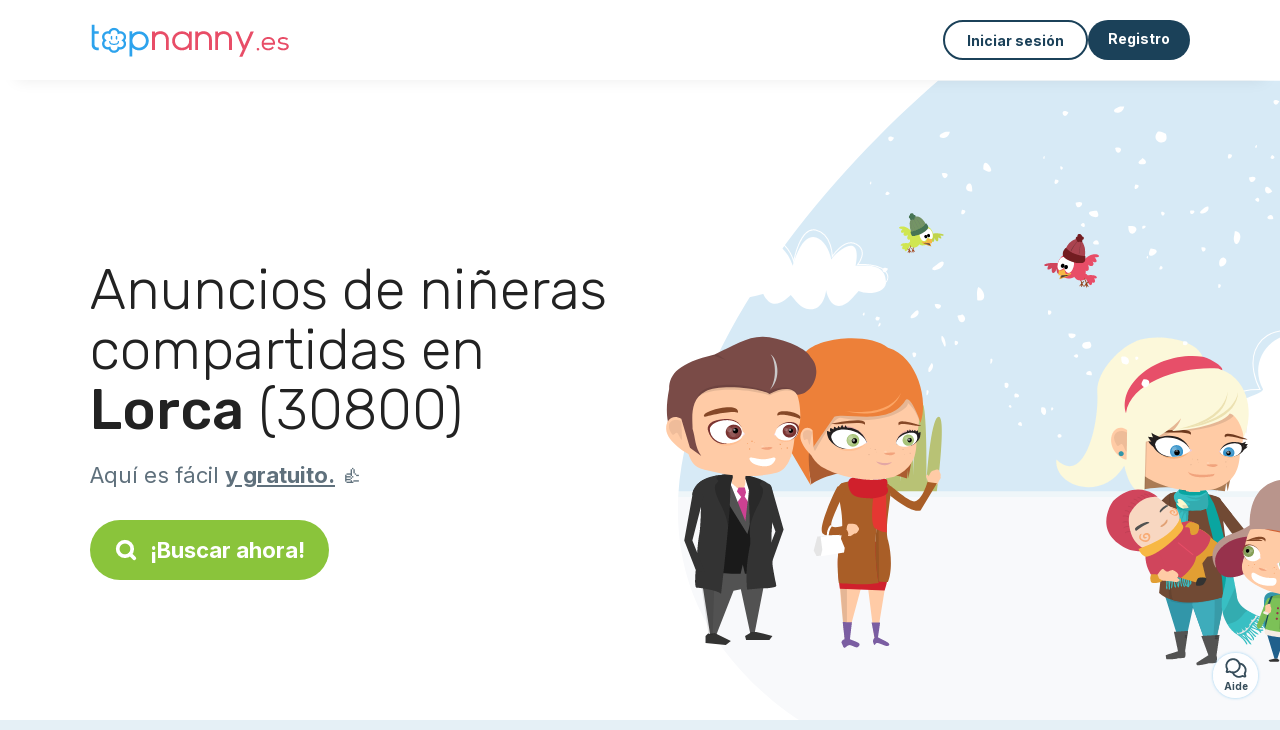

--- FILE ---
content_type: application/javascript
request_url: https://topnanny.es/packs/js/2492-51870f1e0e3ee7646375.js
body_size: 4390
content:
!function(){try{var e="undefined"!=typeof window?window:"undefined"!=typeof global?global:"undefined"!=typeof globalThis?globalThis:"undefined"!=typeof self?self:{},t=(new e.Error).stack;t&&(e._sentryDebugIds=e._sentryDebugIds||{},e._sentryDebugIds[t]="aa12480e-b556-4648-96f2-394fb7a0498e",e._sentryDebugIdIdentifier="sentry-dbid-aa12480e-b556-4648-96f2-394fb7a0498e")}catch(e){}}();var _global="undefined"!==typeof window?window:"undefined"!==typeof global?global:"undefined"!==typeof globalThis?globalThis:"undefined"!==typeof self?self:{};_global.SENTRY_RELEASE={id:"12d5bcba4b2feb10a22c387bdbbe781e1fac6ccf"},(globalThis.webpackChunktop_webgroup=globalThis.webpackChunktop_webgroup||[]).push([[2492],{1416:(e,t,r)=>{var n=r(99138)(r(41433),"DataView");e.exports=n},3330:e=>{e.exports=function(e){return"number"==typeof e&&e>-1&&e%1==0&&e<=9007199254740991}},4575:(e,t,r)=>{var n=r(15663),o=r(12827),u=r(16547);e.exports=function(e,t,r){return t===t?u(e,t,r):n(e,o,r)}},6397:e=>{var t=Array.isArray;e.exports=t},6772:e=>{e.exports=function(e,t){return null==e?void 0:e[t]}},9270:(e,t,r)=>{var n=r(49772);e.exports=function(e,t,r){var o=e.length;return r=void 0===r?o:r,!t&&r>=o?e:n(e,t,r)}},9566:(e,t,r)=>{var n=r(51019)(Object.keys,Object);e.exports=n},12827:e=>{e.exports=function(e){return e!==e}},15663:e=>{e.exports=function(e,t,r,n){for(var o=e.length,u=r+(n?1:-1);n?u--:++u<o;)if(t(e[u],u,e))return u;return-1}},15936:(e,t,r)=>{var n=r(4575);e.exports=function(e,t){for(var r=-1,o=e.length;++r<o&&n(t,e[r],0)>-1;);return r}},16547:e=>{e.exports=function(e,t,r){for(var n=r-1,o=e.length;++n<o;)if(e[n]===t)return n;return-1}},16567:(e,t,r)=>{var n=r(18446),o=r(18092),u=r(58953),a=r(81485),i=/^\[object .+?Constructor\]$/,c=Function.prototype,f=Object.prototype,s=c.toString,p=f.hasOwnProperty,l=RegExp("^"+s.call(p).replace(/[\\^$.*+?()[\]{}|]/g,"\\$&").replace(/hasOwnProperty|(function).*?(?=\\\()| for .+?(?=\\\])/g,"$1.*?")+"$");e.exports=function(e){return!(!u(e)||o(e))&&(n(e)?l:i).test(a(e))}},17903:(e,t,r)=>{var n=r(32781),o=Object.prototype,u=o.hasOwnProperty,a=o.toString,i=n?n.toStringTag:void 0;e.exports=function(e){var t=u.call(e,i),r=e[i];try{e[i]=void 0;var n=!0}catch(c){}var o=a.call(e);return n&&(t?e[i]=r:delete e[i]),o}},18031:(e,t,r)=>{var n=r(32781),o=r(21256),u=r(6397),a=n?n.isConcatSpreadable:void 0;e.exports=function(e){return u(e)||o(e)||!!(a&&e&&e[a])}},18092:(e,t,r)=>{var n,o=r(38109),u=(n=/[^.]+$/.exec(o&&o.keys&&o.keys.IE_PROTO||""))?"Symbol(src)_1."+n:"";e.exports=function(e){return!!u&&u in e}},18330:(e,t,r)=>{var n=r(18446),o=r(3330);e.exports=function(e){return null!=e&&o(e.length)&&!n(e)}},18446:(e,t,r)=>{var n=r(87148),o=r(58953);e.exports=function(e){if(!o(e))return!1;var t=n(e);return"[object Function]"==t||"[object GeneratorFunction]"==t||"[object AsyncFunction]"==t||"[object Proxy]"==t}},20654:e=>{var t=RegExp("[\\u200d\\ud800-\\udfff\\u0300-\\u036f\\ufe20-\\ufe2f\\u20d0-\\u20ff\\ufe0e\\ufe0f]");e.exports=function(e){return t.test(e)}},21256:(e,t,r)=>{var n=r(79250),o=r(22934),u=Object.prototype,a=u.hasOwnProperty,i=u.propertyIsEnumerable,c=n(function(){return arguments}())?n:function(e){return o(e)&&a.call(e,"callee")&&!i.call(e,"callee")};e.exports=c},22934:e=>{e.exports=function(e){return null!=e&&"object"==typeof e}},23685:(e,t,r)=>{e=r.nmd(e);var n=r(75380),o=t&&!t.nodeType&&t,u=o&&e&&!e.nodeType&&e,a=u&&u.exports===o&&n.process,i=function(){try{var e=u&&u.require&&u.require("util").types;return e||a&&a.binding&&a.binding("util")}catch(t){}}();e.exports=i},29276:(e,t,r)=>{"use strict";r.d(t,{A:()=>f});var n={};function o(){return n}function u(e,t){if(void 0===t&&(t=!1),Array.isArray(e)){var r=e[1];return u(e[0])+" and "+u(r,!0)}var o=n[e];if(void 0===o)throw new Error('"'+e+'" does not seem to be a breakpoint name');if(t){var a=parseFloat(o,10),i=o.replace(a,"");return"(max-width: "+(a-("em"===i?.0635:1))+i+")"}return"(min-width: "+o+")"}function a(e,t){return void 0===t&&(t=!1),window.matchMedia(u(e,t)).matches}function i(e,t){var r=null,n=e.immediate,o={name:e.name,useMax:e.useMax||!1,immediate:void 0===n||n};function a(){r="string"==typeof e||Array.isArray(e)?window.matchMedia(u(e)):window.matchMedia(u(o.name,o.useMax)),o.immediate&&t(r);try{r.addEventListener("change",t)}catch(e){r.addListener(t)}}return a(),{on:a,off:function(){if(r){try{r.removeEventListener("change",t)}catch(e){r.removeListener(t)}r=null}}}}function c(e,t){void 0===t&&(t={});var r=Object.keys(n),o=[],u=r;if(0!==r.length){var c=t.immediate,f=t.listenTo,s={useMax:t.useMax||!1,immediate:void 0===c||c};f&&(u=f.sort(function(e,t){return parseInt(n[e],10)-parseInt(n[t],10)}));var p=function(){e(function(e,t){void 0===t&&(t=!1);var r=[];return e.forEach(function(e){a(e,t)&&r.push(e)}),t?r:r.reverse()}(u,s.useMax))};return l(),{on:l,off:function(){o.length&&(o.forEach(function(e){return e.off()}),o=[])}}}function l(){u.forEach(function(e){var t=i({name:e,useMax:s.useMax,immediate:!1},p);o.push(t)}),s.immediate&&p()}}function f(e){var t;if(void 0===e&&(e={}),"string"==typeof e&&"meta"===e?n=function(){var e=document.createElement("meta");e.classList.add("breakpoint-helper"),document.getElementsByTagName("head")[0].appendChild(e);var t=window.getComputedStyle(e).getPropertyValue("font-family");return t.length<=0?{}:(t=t.replace(/'|"/g,"").split("&")).reduce(function(e,t){var r=t.split("=");return e[r[0]]=r[1],e},{})}():"string"==typeof e&&"custom"===e?(t=[].concat(document.styleSheets).filter(function(e){return-1!==e.href.indexOf(window.location.origin)}),n=[].concat(t).reduce(function(e,t){return[].concat(t.cssRules).forEach(function(t){":root"===t.selectorText&&t.cssText.split("{")[1].replace("}","").split(";").forEach(function(t){var r=t.split(":"),n=r[0],o=r[1];-1!==n.indexOf("--bph-")&&(e[n.replace("--bph-","").trim()]=o.trim())})}),e},{})):n=e,0===Object.keys(n).length)throw new Error("No breakpoints defined");return{getBreakpoints:o,getMediaQuery:u,isMatching:a,listen:i,listenAll:c}}},30041:e=>{e.exports=function(e){return function(t){return e(t)}}},30492:(e,t,r)=>{e=r.nmd(e);var n=r(41433),o=r(80659),u=t&&!t.nodeType&&t,a=u&&e&&!e.nodeType&&e,i=a&&a.exports===u?n.Buffer:void 0,c=(i?i.isBuffer:void 0)||o;e.exports=c},31201:(e,t,r)=>{var n=r(1416),o=r(91955),u=r(42616),a=r(60157),i=r(78499),c=r(87148),f=r(81485),s="[object Map]",p="[object Promise]",l="[object Set]",d="[object WeakMap]",v="[object DataView]",b=f(n),y=f(o),x=f(u),g=f(a),h=f(i),j=c;(n&&j(new n(new ArrayBuffer(1)))!=v||o&&j(new o)!=s||u&&j(u.resolve())!=p||a&&j(new a)!=l||i&&j(new i)!=d)&&(j=function(e){var t=c(e),r="[object Object]"==t?e.constructor:void 0,n=r?f(r):"";if(n)switch(n){case b:return v;case y:return s;case x:return p;case g:return l;case h:return d}return t}),e.exports=j},32781:(e,t,r)=>{var n=r(41433).Symbol;e.exports=n},36584:(e,t,r)=>{var n=r(32781),o=r(44272),u=r(6397),a=r(75414),i=n?n.prototype:void 0,c=i?i.toString:void 0;e.exports=function e(t){if("string"==typeof t)return t;if(u(t))return o(t,e)+"";if(a(t))return c?c.call(t):"";var r=t+"";return"0"==r&&1/t==-1/0?"-0":r}},38109:(e,t,r)=>{var n=r(41433)["__core-js_shared__"];e.exports=n},41433:(e,t,r)=>{var n=r(75380),o="object"==typeof self&&self&&self.Object===Object&&self,u=n||o||Function("return this")();e.exports=u},42616:(e,t,r)=>{var n=r(99138)(r(41433),"Promise");e.exports=n},43966:(e,t,r)=>{var n=r(36584),o=r(68812),u=r(9270),a=r(64847),i=r(15936),c=r(94092),f=r(53506);e.exports=function(e,t,r){if((e=f(e))&&(r||void 0===t))return o(e);if(!e||!(t=n(t)))return e;var s=c(e),p=c(t),l=i(s,p),d=a(s,p)+1;return u(s,l,d).join("")}},44272:e=>{e.exports=function(e,t){for(var r=-1,n=null==e?0:e.length,o=Array(n);++r<n;)o[r]=t(e[r],r,e);return o}},47995:(e,t,r)=>{var n=r(97129),o=r(30041),u=r(23685),a=u&&u.isTypedArray,i=a?o(a):n;e.exports=i},49174:e=>{e.exports=function(e){return e.split("")}},49772:e=>{e.exports=function(e,t,r){var n=-1,o=e.length;t<0&&(t=-t>o?0:o+t),(r=r>o?o:r)<0&&(r+=o),o=t>r?0:r-t>>>0,t>>>=0;for(var u=Array(o);++n<o;)u[n]=e[n+t];return u}},51019:e=>{e.exports=function(e,t){return function(r){return e(t(r))}}},53506:(e,t,r)=>{var n=r(36584);e.exports=function(e){return null==e?"":n(e)}},58953:e=>{e.exports=function(e){var t=typeof e;return null!=e&&("object"==t||"function"==t)}},60157:(e,t,r)=>{var n=r(99138)(r(41433),"Set");e.exports=n},61044:(e,t,r)=>{var n=r(78740),o=r(18031);e.exports=function e(t,r,u,a,i){var c=-1,f=t.length;for(u||(u=o),i||(i=[]);++c<f;){var s=t[c];r>0&&u(s)?r>1?e(s,r-1,u,a,i):n(i,s):a||(i[i.length]=s)}return i}},62140:e=>{var t=/\s/;e.exports=function(e){for(var r=e.length;r--&&t.test(e.charAt(r)););return r}},64847:(e,t,r)=>{var n=r(4575);e.exports=function(e,t){for(var r=e.length;r--&&n(t,e[r],0)>-1;);return r}},67499:e=>{var t=Object.prototype;e.exports=function(e){var r=e&&e.constructor;return e===("function"==typeof r&&r.prototype||t)}},68812:(e,t,r)=>{var n=r(62140),o=/^\s+/;e.exports=function(e){return e?e.slice(0,n(e)+1).replace(o,""):e}},71738:e=>{var t=Object.prototype.toString;e.exports=function(e){return t.call(e)}},73406:(e,t,r)=>{var n=r(61044);e.exports=function(e){return(null==e?0:e.length)?n(e,1):[]}},74082:e=>{var t="\\ud800-\\udfff",r="["+t+"]",n="[\\u0300-\\u036f\\ufe20-\\ufe2f\\u20d0-\\u20ff]",o="\\ud83c[\\udffb-\\udfff]",u="[^"+t+"]",a="(?:\\ud83c[\\udde6-\\uddff]){2}",i="[\\ud800-\\udbff][\\udc00-\\udfff]",c="(?:"+n+"|"+o+")"+"?",f="[\\ufe0e\\ufe0f]?",s=f+c+("(?:\\u200d(?:"+[u,a,i].join("|")+")"+f+c+")*"),p="(?:"+[u+n+"?",n,a,i,r].join("|")+")",l=RegExp(o+"(?="+o+")|"+p+s,"g");e.exports=function(e){return e.match(l)||[]}},75380:(e,t,r)=>{var n="object"==typeof r.g&&r.g&&r.g.Object===Object&&r.g;e.exports=n},75414:(e,t,r)=>{var n=r(87148),o=r(22934);e.exports=function(e){return"symbol"==typeof e||o(e)&&"[object Symbol]"==n(e)}},78499:(e,t,r)=>{var n=r(99138)(r(41433),"WeakMap");e.exports=n},78740:e=>{e.exports=function(e,t){for(var r=-1,n=t.length,o=e.length;++r<n;)e[o+r]=t[r];return e}},79250:(e,t,r)=>{var n=r(87148),o=r(22934);e.exports=function(e){return o(e)&&"[object Arguments]"==n(e)}},80659:e=>{e.exports=function(){return!1}},81452:(e,t,r)=>{var n=r(67499),o=r(9566),u=Object.prototype.hasOwnProperty;e.exports=function(e){if(!n(e))return o(e);var t=[];for(var r in Object(e))u.call(e,r)&&"constructor"!=r&&t.push(r);return t}},81485:e=>{var t=Function.prototype.toString;e.exports=function(e){if(null!=e){try{return t.call(e)}catch(r){}try{return e+""}catch(r){}}return""}},87148:(e,t,r)=>{var n=r(32781),o=r(17903),u=r(71738),a=n?n.toStringTag:void 0;e.exports=function(e){return null==e?void 0===e?"[object Undefined]":"[object Null]":a&&a in Object(e)?o(e):u(e)}},91955:(e,t,r)=>{var n=r(99138)(r(41433),"Map");e.exports=n},94092:(e,t,r)=>{var n=r(49174),o=r(20654),u=r(74082);e.exports=function(e){return o(e)?u(e):n(e)}},95685:(e,t,r)=>{var n=r(81452),o=r(31201),u=r(21256),a=r(6397),i=r(18330),c=r(30492),f=r(67499),s=r(47995),p=Object.prototype.hasOwnProperty;e.exports=function(e){if(null==e)return!0;if(i(e)&&(a(e)||"string"==typeof e||"function"==typeof e.splice||c(e)||s(e)||u(e)))return!e.length;var t=o(e);if("[object Map]"==t||"[object Set]"==t)return!e.size;if(f(e))return!n(e).length;for(var r in e)if(p.call(e,r))return!1;return!0}},97129:(e,t,r)=>{var n=r(87148),o=r(3330),u=r(22934),a={};a["[object Float32Array]"]=a["[object Float64Array]"]=a["[object Int8Array]"]=a["[object Int16Array]"]=a["[object Int32Array]"]=a["[object Uint8Array]"]=a["[object Uint8ClampedArray]"]=a["[object Uint16Array]"]=a["[object Uint32Array]"]=!0,a["[object Arguments]"]=a["[object Array]"]=a["[object ArrayBuffer]"]=a["[object Boolean]"]=a["[object DataView]"]=a["[object Date]"]=a["[object Error]"]=a["[object Function]"]=a["[object Map]"]=a["[object Number]"]=a["[object Object]"]=a["[object RegExp]"]=a["[object Set]"]=a["[object String]"]=a["[object WeakMap]"]=!1,e.exports=function(e){return u(e)&&o(e.length)&&!!a[n(e)]}},99138:(e,t,r)=>{var n=r(16567),o=r(6772);e.exports=function(e,t){var r=o(e,t);return n(r)?r:void 0}}}]);
//# sourceMappingURL=2492-51870f1e0e3ee7646375.js.map

--- FILE ---
content_type: application/javascript
request_url: https://topnanny.es/packs/js/application-e9de46680454cc3488ac.js
body_size: 19616
content:
!function(){try{var t="undefined"!=typeof window?window:"undefined"!=typeof global?global:"undefined"!=typeof globalThis?globalThis:"undefined"!=typeof self?self:{},e=(new t.Error).stack;e&&(t._sentryDebugIds=t._sentryDebugIds||{},t._sentryDebugIds[e]="f525af16-a2dd-4eb4-a03a-ebb9189379da",t._sentryDebugIdIdentifier="sentry-dbid-f525af16-a2dd-4eb4-a03a-ebb9189379da")}catch(t){}}();var _global="undefined"!==typeof window?window:"undefined"!==typeof global?global:"undefined"!==typeof globalThis?globalThis:"undefined"!==typeof self?self:{};_global.SENTRY_RELEASE={id:"12d5bcba4b2feb10a22c387bdbbe781e1fac6ccf"},(globalThis.webpackChunktop_webgroup=globalThis.webpackChunktop_webgroup||[]).push([[4543],{3889:()=>{EventTarget.prototype._addEventListener=EventTarget.prototype.addEventListener,EventTarget.prototype._removeEventListener=EventTarget.prototype.removeEventListener,EventTarget.prototype.addEventListener=function(t,e,n){void 0===n&&(n=!1);const i=this||window;i._addEventListener(t,e,n),i.eventListenerList||(i.eventListenerList={}),i.eventListenerList[t]||(i.eventListenerList[t]=[]),i.eventListenerList[t].push({listener:e,options:n})},EventTarget.prototype.removeEventListener=function(t,e,n){void 0===n&&(n=!1);const i=this||window;if(i._removeEventListener(t,e,n),i.eventListenerList&&i.eventListenerList[t])for(const o in i.eventListenerList[t])if(i.eventListenerList[t][o].listener===e&&i.eventListenerList[t][o].options===n)return void i.eventListenerList[t].splice(o,1)},EventTarget.prototype.getEventListeners=function(t){const e=this||window;return e.eventListenerList||(e.eventListenerList={}),void 0===t?e.eventListenerList:e.eventListenerList[t]}},17251:(t,e,n)=>{var i=n(95616);i.fn.isInViewport=function(t=-1){const e=i(this).offset().top,n=i(this).outerHeight(),o=e+n+5,a=i(window).scrollTop(),s=i(window).height(),r=a+s;return-1===t?n<s?o<r&&e>a:o>a&&e<r-64:n>=s?o>a&&e<r-64:e>a+t&&e<a+t+1}},19756:(t,e,n)=>{var i=n(95616);document.arrive(".input-group > input",function(t){i(t).focus(function(t){i(this).parent().addClass("input-group-focus")}).focusout(function(t){i(this).parent().removeClass("input-group-focus")})});document.arrive(".input-group .submit-input-button",function(t){const e=i(t).parents("form").first();function n(t){i(t.target).find(".submit-input-warning").show()}function o(t){const e=i(t.target).find(".submit-input-button");i(e).addClass("btn--disabled")}i(e).off("change",n),i(e).on("change",n),i(e).off("submit",o),i(e).on("submit",o)})},19891:(t,e,n)=>{var i=n(95616);document.addEventListener("turbo:load",function(){i(document).on("click",".dotslink-blinker",function(){!function(t){const e=t.parent();if("undefined"!==typeof e){const t=e.find(".dotslink");"undefined"!==typeof t&&(t.removeClass("animate"),t.addClass("animate"),t.on("animationend",function(){t.removeClass("animate")}))}}(i(this))}),i(document).on("click",".dotslink-opener",function(){!function(t){const e=t.parent();if("undefined"!==typeof e){const t=e.find(".dotslink");"undefined"!==typeof t&&t.click()}}(i(this))})})},20030:(t,e,n)=>{var i=n(95616);function o(t){const e=i(t).closest("form").find('input[name="'+t.name+'"]');let n=!1;e.each(function(){if(i(this).is(":checked"))return n=!0,!1}),e.each(function(t,e){!function(t,e){const n=i(t).parent();t.disabled&&n.addClass("disabled");n[t.checked?"addClass":"removeClass"]("checked"),n[e?"removeClass":"addClass"]("indeterminate"),n[e&&!t.checked?"addClass":"removeClass"]("unchecked")}(e,n);const o=i(e).data(),a=o.uncheckedSelectorDisplay,s=o.checkedSelectorDisplay,r=o.undefinedSelectorDisplay,c=o.definedSelectorDisplay;r&&n&&i(r).hide(),c&&n&&i(c).show(),a&&i(a).hide(),s&&i(s).hide(),r&&!n&&i(r).show(),c&&!n&&i(c).hide()}),n&&e.each(function(t,e){const n=i(e).data(),o=n.checkedSelectorDisplay,a=n.uncheckedSelectorDisplay;e.checked?o&&i(o).show():a&&i(a).show()})}document.arrive("form input[type='radio']:not(.radio_illustration)",function(t){setTimeout(function(){!function(t){const e=i(t),n=e.parent();o(t),n.click(function(a){const s=n.find("label").attr("for"),r=e.attr("id");("LABEL"===a.target.tagName||i(a.target).closest("label").length>0)&&s===r||(t.checked||(t.checked=!0,t.dispatchEvent(new Event("change"))),o(t),t.form.dataset.autosubmit&&t.form.requestSubmit())})}(t)})})},21627:(t,e,n)=>{var i=n(95616),o=n(95616);const a=[];i.cachedScript=function(t,e){return"success"===a[t]?new Promise((t,e)=>{t("success")}):"string"===typeof a[t]?new Promise((e,n)=>{n(a[t])}):(a[t]||(a[t]=new Promise((n,a)=>{e=o.extend(e||{},{dataType:"script",cache:!0,success:function(t){n("success")},error:function(t){a(t)},url:t}),i.ajax(e)}).then(()=>{a[t]="success"}).catch(e=>{console.error(e),a[t]=e})),a[t])}},21898:(t,e,n)=>{var i=n(95616);document.addEventListener("turbo:load",function(){document.querySelector(".review-filter-container")&&window.location.hash&&o(i(`.review-filter-container .review-filter.${window.location.hash.replace("#","")}`).data("renderPath"))}),document.arrive(".review-filter",function(){i(this).on("click",function(){const t=i(this),e=t.data("renderPath");i(".review-filter-container").removeClass("checked").addClass("indeterminate"),t.parent().removeClass("indeterminate").addClass("checked"),o(e)})});const o=t=>{i.ajax({url:t,method:"GET",headers:{Accept:"text/vnd.turbo-stream.html","X-CSRF-TOKEN":document.querySelector("meta[name=csrf-token]").content},success:function(t){Turbo.renderStreamMessage(t)}})}},23878:(t,e,n)=>{var i=n(95616);document.arrive("[role='tablist']",function(t){const e=i(t),n=e.find(".nav-link"),o=".tab-content#"+e[0].id+"Content";e.find(".nav-link").on("click",function(){n.removeClass("active"),n.attr("aria-selected","false");const t=i(this);t.addClass("active"),t.attr("aria-selected","true");const e=t.data().bsTarget||t.attr("href");e&&(i(o+" .tab-pane").removeClass("show").removeClass("active"),i(o+" .tab-pane"+e).addClass("show").addClass("active"))})})},26490:(t,e,n)=>{"use strict";n.d(e,{a:()=>a});var i=n(59325),o=n(95616);const a=function(t,e=null,n=!0){if(t)if("undefined"===typeof t.offset()||t.isInViewport(n?64:-1))e&&e();else{const i=function(t){for(;t.length>0&&"HTML"!==t[0].nodeName&&("auto"!==t.css("overflow-y")&&"scroll"!==t.css("overflow-y")||!(t[0].scrollHeight>t[0].clientHeight));)t=t.parent();return t.length>0?t:o("html")}(t);"HTML"!==t[0].nodeName&&a(i,null,n);let s=0;s=n?t.offset().top-60-i.children().first().offset().top:t.offset().top+100-window.innerHeight/2-i.children().first().offset().top,i.animate({scrollTop:s},"slow","linear",()=>{e&&e()})}},s=function(t){window.autoScollFocus||(window.autoScollFocus=!0,a(t,null,!1),setTimeout(()=>{window.autoScollFocus=!1},10))},r=function(t){const e=o(t.target);"focusin"===t.type&&s(e)},c=function(t){"focusin"===t.type&&setTimeout(function(){o(".datetimepicker div:visible").length>0&&s(o(".datetimepicker div:visible").first())},200)};document.addEventListener("turbo:load",async function(){await(0,i.aH)(),o(document).off("focus blur","select, textarea, input[type=text], input[type=date], input[type=password], input[type=email], input[type=number]",r),o(document).on("focus blur","select, textarea, input[type=text], input[type=date], input[type=password], input[type=email], input[type=number]",r),o(document).off("focus blur","input[type=year_first_date_picker], input[type=datetime_picker], input[type=date_picker]",c),o(document).on("focus blur","input[type=year_first_date_picker], input[type=datetime_picker], input[type=date_picker]",c)})},26613:(t,e,n)=>{var i=n(95616);document.addEventListener("turbo:load",function(){i("body").on("click",".flyer-link",function(t){const e=t.target;if(a())return void t.preventDefault();i(".flyer-select-error").addClass("d-none");const n=o();i(t.target).attr("href",n[e.dataset.jsonAtt])})});const o=()=>{const t=i(".flyer-action-links").val();return JSON.parse(t.substring(1,t.length-1))},a=()=>0===i(".flyer-action-links").val().trim().length&&(i(".flyer-select-error").removeClass("d-none"),!0)},32384:(t,e,n)=>{"use strict";n.d(e,{n:()=>a});var i=n(78150),o=n(95616);function a(t,e={method:"GET",callback:null}){const n={Accept:"text/vnd.turbo-stream.html","X-CSRF-Token":document.querySelector("[name='csrf-token']").content};"POST"!==e.method&&"PATCH"!==e.method||(n["Content-Type"]="application/x-www-form-urlencoded");const o=fetch(t,{method:e.method,headers:n});return o.then(t=>t.text()).then(t=>i.V.renderStreamMessage(t)).then(t=>{e.callback&&e.callback()}),o}i.V.StreamActions.redirect=function(){const t=this.attributes.frame.value;if(t&&"_top"!==t){const e=document.querySelector("turbo-frame#"+t);e?(e.src=this.target,e.reload()):i.V.visit(this.target)}else i.V.visit(this.target)},i.V.StreamActions.reload_frame=function(){const t=this.attributes.frameId.value,e=document.querySelector("turbo-frame#"+t);e&&(e.src=this.target,e.reload())},i.V.StreamActions.update_url=function(){const t=new URL(this.target);i.V.navigator.history.push(t)},document.addEventListener("turbo:frame-missing",async t=>{console.log("turbo frame missing");const{detail:{response:e,visit:n}}=t;t.preventDefault(),n(e)}),document.addEventListener("turbo:before-fetch-response",async t=>{!async function(t){const e=t.detail.fetchResponse,{url:n,redirected:o,headers:a}=t.detail.fetchResponse.response;if(o&&n.match("turbo_frame=_top")){t.preventDefault();const{redirected:o,statusCode:a,responseHTML:s}=e,r={redirected:o,statusCode:a,responseHTML:await s},c=n.replace(/(?:\?turbo_frame=_top)|(?:&turbo_frame=_top)/gm,"");i.V.visit(c,{response:r})}const s=a.get("turbo_frame");if(s&&"_top"!==s&&a.get("content-type").indexOf("vnd.turbo-stream.html")<0){t.preventDefault();const n=document.getElementById(s);n.delegate&&await n.delegate.requestSucceededWithResponse({},e)}}(t)}),document.addEventListener("turbo:before-fetch-request",async t=>{t.detail.fetchOptions.headers.turbo="true"}),document.addEventListener("turbo:visit",async t=>{n.g.removeParamsFromUrl(["turbo_frame","action_token"])}),document.addEventListener("turbo:load",async t=>{n.g.removeParamsFromUrl(["turbo_frame","action_token"])}),document.addEventListener("turbo:frame-render",async t=>{if("TURBO-FRAME"!==t.target.nodeName)return;t.target.src=!1;const e=t.detail.fetchResponse,n=window.location.href;if(e.response.bodyUsed)return;const a=t.target.id,s=e.response.url,{redirected:r,statusCode:c,responseHTML:d}=e,l={redirected:r,statusCode:c,responseHTML:await d},u=await e.response.text(),h=(new DOMParser).parseFromString(u,"text/html"),f=h.getElementById(a);if(!f||"TURBO-FRAME"!==f.nodeName)if(h.querySelector("html head title"))i.V.visit(s,{response:l});else{const t={error:"fail to load url with turbo, you should add data:{turbo\" _frame: '_top'} to the link",wanted_turbo_frame_id:a,from:n,targetUrl:s};console.error(t),o.ajax({url:"/application/raise_error?error="+JSON.stringify(t)}),i.V.visit(s)}})},32715:(t,e,n)=>{"use strict";n.d(e,{A:()=>i});class i{static amplitudeTracking(t,e={},n=null){const i={event_name:t,properties:e};fetch("/api/tracking",{method:"POST",headers:{"Content-Type":"application/json","X-CSRF-Token":document.querySelector('meta[name="csrf-token"]').content},body:JSON.stringify(i)}).then(t=>{n&&n(t)})}static trackGA(t,e={},n=null){const i=n||window.dataLayer,o={event:t,...e};window.brandCountry&&(o.country=window.brandCountry),window.brandName&&(o.brand=window.brandName),window.locale&&(o.locale=window.locale),i.push(o)}}},36894:(t,e,n)=>{var i=n(95616);document.arrive('input[data-provide="phone-input"]',function(t){const e={BE:"~~~~ 99 99 99",BR:"(0) 99 9999-9999",CA:"999 999-9999",CH:"999 999 99 99",DE:"~~~~~ / 999999?9",DK:"99 99 99 99",ES:"999.99.99.99",FR:"09 99 99 99 99",RE:"99 99 99 99 99",FI:"(0) 99 999 9999",IT:"999 999999?9",NL:"99 999 99 99",PT:"999 999 999",US:"(999) 999-9999",LU:"999 999 999",other:"+~~~~~~?~~~~~~~~~~~~~"},n=e.FR;i.mask.definitions["~"]="[ 0123456789]",n.indexOf("-")>=0?i.mask.placeholder=".":i.mask.placeholder="-";const o=i(t),a=i(".country-select",o.parent()),s=function(){let t=a.val();e[t]||(t="other"),function(t){o.attr("placeholder",t.replaceAll("9","-").replaceAll("~"," ").replaceAll("?"," ")),o.mask(t,{autoclear:!1,completed:function(){i(".icon",i(this).parent()).addClass("green")}})}(e[t])};a.off("change",s),a.find('option[value="other"]').length>0&&(o.val().startsWith("+")?a.val("other"):a.val("FR")),a.on("change",s).change()})},38796:(t,e,n)=>{var i=n(95616);document.addEventListener("turbo:load",function(){window.addEventListener("beforeinstallprompt",async t=>{t.preventDefault(),window.deferredPrompt=t}),window.matchMedia("(display-mode: standalone)").matches&&i(".pwa-app-install-link").remove(),setTimeout(function(){if("undefined"!==typeof window.deferredPrompt){const t=i(".install-app__with-prompt-btn");t.addClass("install-app__with-prompt-btn--active"),t.click(function(){window.deferredPrompt.prompt()})}else i(".install-app__without-prompt").addClass("install-app__without-prompt--active")},500)})},39975:(t,e,n)=>{n.g.initActivityLogs=()=>n.e(9306).then(n.bind(n,59306)).then(t=>t.initActivityLogs()),n.g.initAdminConsultationsMap=(t,e,i)=>n.e(9409).then(n.bind(n,9409)).then(n=>n.initAdminConsultationsMap(t,e,i))},40463:(t,e,n)=>{var i=n(95616);document.addEventListener("turbo:load",async function(){if(!i("body").hasClass("subscription-index"))return;const{default:t}=await Promise.resolve().then(n.t.bind(n,30667,23));new t(i("#subscription-main-column"),{target:"#subscription-lateral-column",smoothScroll:!0})})},45365:(t,e,n)=>{"use strict";n.r(e),n.d(e,{dayjs:()=>o.a,dayjsTimezone:()=>u});var i=n(95285),o=n.n(i),a=n(72609),s=n.n(a),r=n(84486),c=n.n(r),d=n(88037),l=n.n(d);o().locale(s()),o().extend(c()),o().extend(l());const u=(t,e=!1)=>o()(t).tz("Europe/Paris",e)},51831:()=>{document.addEventListener("turbo:load",function(){let t=0;const e=document.querySelector("body"),n=e.classList.contains("webapp")?document.getElementById("page-content"):window;n.onscroll=function(){const i=n instanceof Window?window.pageYOffset:n.scrollTop;i>t&&i>150?e.classList.add("scrolled-bottom"):i<t&&e.classList.remove("scrolled-bottom"),t=i}}),document.addEventListener("turbo:before-cache",function(){document.querySelector("body").classList.remove("scrolled-bottom")})},54049:(t,e,n)=>{var i=n(95616);let o=!1,a="",s="";function r(t,e){""===e&&i("#lateral-menu a.item").removeClass("clicked active"),e===a&&t===s||(a=e,function(t,e){if(o=!0,s===t)return void e();if(s=t,i("#lateral-menu .current-universe a.item").removeClass("active"),i(".sidebar__container__content__universes .universe--switch").hide(),i(".universe--link[data-universe='"+s+"']").show(),i(".sidebar__container__content__universes .current-universe").slideUp(300),o){if(c&&d)return;d&&(clearTimeout(d),d=null)}c=setTimeout(function(){c=null,i(".universe--link[data-universe='"+s+"']").addClass("fixed").fadeOut(200),i(".sidebar__container__content__universes .current-universe").removeClass("displayed"),i(".sidebar__container__content__universes .current-universe."+s).addClass("displayed").slideDown(300)},400),d=setTimeout(function(){d=null,e(),i(".sidebar__container__content__universes .universe--switch").removeClass("current").show().removeAttr("style"),i(".universe--link").removeClass("fixed"),i(".universe--link[data-universe='"+s+"']").addClass("current").hide(),i("#lateral-menu").hasClass("fxp-sidebar-open")&&i(".bottom-links").hide().slideDown(200,"swing",()=>{o=!1})},600)}(t,()=>{if(i("#lateral-menu a.item").removeClass("clicked active"),"account"===t?(i(".universe").removeClass("active"),i("#lateral-menu a.universe-account").addClass("clicked active")):i("#lateral-menu a.universe-account").removeClass("clicked active"),""===s)return;const e=i("#lateral-menu .current-universe."+s+" a.item[data-view='"+a+"']");0===e.length&&console.error("universe: "+s+" -> view: "+a+" not found"),e.addClass("clicked active")}))}i(document).ready(function(){s=i("#lateral-menu.app-menu").data("started-universe"),i(".sidebar__container__content__universes .universe--link").click(function(){r(i(this).data("universe"),"home")}),i("#lateral-menu.app-menu a.item").off("click").on("click",function(){const t=i(this);r(t.parents(".current-universe").data("universe"),t.data("view"))}),i("#lateral-menu.app-menu a.universe-account-direct-link").click(function(){i("#lateral-menu a.item").removeClass("clicked active"),i(".universe").removeClass("active"),i(this).addClass("clicked active"),i(".sidebar__container__content__universes .universe--switch").removeClass("current").show(),i(".sidebar__container__content__universes .current-universe").slideUp(300),s="",a="dashboard"})});let c=null,d=null;n.g.selectLateralMenu=r,document.addEventListener("turbo:before-cache",function(){i(".bottom-links").removeAttr("style")}),document.addEventListener("turbo:visit",function(t){const e=t.detail.url.replace(window.location.origin,"");e.startsWith("/accueil-gestion")?r("child_management","home"):e.startsWith("/accueil-quotidien")?r("child_notebook","home"):e.startsWith("/dashboard")&&r("","dashboard")})},63981:(t,e,n)=>{var i=n(95616);const o=function(t){let e,n;const o=i(t.target),a=o.val().replace(/-+/,"-");o.val(a),o.hasClass("allow-negative")?(n=/[^0-9-]/g,e=/(^-?\d+)([^\d]+\d*)$/g):(n=/[^0-9]/g,e=/(^\d+)([^\d]+\d*)$/g),-1===a.search(n)&&-1===a.search(e)||(o.val(a.replaceAll(n,"").replaceAll(e,"$1")),o.parent().hasClass("input-group")?o.parent().addClass("is-invalid"):o.addClass("is-invalid"),setTimeout(function(){o.parent().hasClass("input-group")?o.parent().removeClass("is-invalid"):o.removeClass("is-invalid")},300))};document.arrive("input.only-integer",function(t){const e=i(t);e.off("paste keyup change",o),e.on("paste keyup change",o)})},64742:(t,e,n)=>{var i=n(95616);n.g.addressAutocompleteInit=(t,e,i,o)=>n.e(5986).then(n.bind(n,45986)).then(n=>n.addressAutocompleteInit(t,e,i,o)),n.g.initSlots=t=>n.e(8935).then(n.bind(n,28935)).then(e=>e.initSlots(t)),n.g.initRating=t=>n.e(5561).then(n.bind(n,55561)).then(e=>e.initRating(t)),n.g.clearInput=()=>n.e(6968).then(n.bind(n,86968)).then(t=>t.clearInput()),n.g.skipValidation=t=>n.e(1335).then(n.bind(n,11335)).then(e=>e.skipValidation(t)),document.arrive("select.rating",{existing:!0},function(){n.g.initRating(i(this))}),n.g.submitFormWithTurbo=t=>{const e=i(t),n=i("<button/>",{type:"submit",style:"display: none"});e.append(n),n.click(),n.remove()}},66709:(t,e,n)=>{"use strict";n.d(e,{A:()=>s});n(81208);function i(t){"prefetch"!==t.detail?.fetchOptions?.headers["X-Sec-Purpose"]&&(document.body.classList.contains("notebook")||document.querySelectorAll('a, button, input[type="submit"]').forEach(function(t){t.classList.contains("always-enabled")||function(t){t.setAttribute("disabled","disabled"),t.setAttribute("data-tmp-disabled","disabled")}(t)}),clearTimeout(window.restaureEnableTimeout),window.restaureEnableTimeout=setTimeout(o,1e4))}function o(){document.body.classList.contains("notebook")||document.querySelectorAll('a, button, input[type="submit"]').forEach(function(t){t.hasAttribute("data-tmp-disabled")&&function(t){t.hasAttribute("data-tmp-disabled")&&(t.removeAttribute("disabled"),t.removeAttribute("data-tmp-disabled"),s(t))}(t)}),clearTimeout(window.restaureEnableTimeout)}function a(t){if(!t.getAttribute("data-turbo-disable-with")||t.getAttribute("data-turbo-enable-with"))return!0;const e=t.getAttribute("data-turbo-disable-with");t.setAttribute("data-turbo-enable-with",t.innerHTML),t.classList.contains("btn")&&t.classList.add("btn--tmp-disabled"),setTimeout(function(){t.innerHTML=e});let n=t;function i(e){"prefetch"===e.detail?.fetchResponse?.header?.("X-Sec-Purpose")?setTimeout(()=>{s(t)},100):s(t)}const o=t.getAttribute("data-turbo-frame");o&&"_top"!==o&&(n=document.querySelector(`turbo-frame#${o}`),n&&(n.addEventListener("turbo:before-fetch-response",i,{once:!0}),n.addEventListener("ajax:complete",i,{once:!0}),n.addEventListener("turbo:frame-render",i,{once:!0})));let a=t.getAttribute("data-turbo-disable-timeout");a=null!==a?parseInt(a,10):1e4,a>0&&setTimeout(function(){n&&(n.removeEventListener("turbo:before-fetch-response",i),n.removeEventListener("ajax:complete",i),n.removeEventListener("turbo:frame-render",i)),s(t)},a)}function s(t){t.currentTarget&&(t=t.currentTarget);const e=t.getAttribute("data-turbo-enable-with");if(!e)return!0;t.classList.remove("btn--tmp-disabled"),t.removeAttribute("data-turbo-enable-with"),t.removeAttribute("disabled"),t.innerHTML=e}window.before_fetch_url=[],document.addEventListener("turbo:before-fetch-request",i),document.addEventListener("ajax:send",i),document.addEventListener("turbo:render",o),document.addEventListener("turbo:before-cache",o),document.addEventListener("turbo:before-stream-render",o),document.addEventListener("turbo:frame-render",o),document.addEventListener("ajax:complete",o),document.arrive("[data-turbo-disable-with]",function(t){function e(){a(t)}if("submit"===t.getAttribute("type")){const e=t.closest("form");e&&e.addEventListener("submit",function(){a(t)})}else t.removeEventListener("click",e),t.addEventListener("click",e)}),document.addEventListener("turbo:render",function(){o(),document.querySelectorAll("[data-turbo-enable-with]").forEach(t=>{s(t)})})},66989:(t,e,n)=>{var i=n(95616);document.addEventListener("turbo:load",function(){i("body").on("click",".checkbox-child-select",function(){i(this).toggleClass("checkbox-child-select--active");const t=i(this).find(".checkbox-child-select__hidden-checkbox");t.prop("checked",!t.prop("checked"))})})},68127:(t,e,n)=>{var i=n(95616);n.g.changeMinimalLengthStyle=(t=20)=>{const e=i("#minimal-length-text"),n=i("#missing-characters"),o=i("#many-characters"),a=i("#one-character"),s=i("#minimal-length-success"),r=i("#ad_description"),c=i("#characterCounter"),d=i("#length-error-icon"),l=i("#length-success-icon");let u=t-r.val().replace(/\s+/g,"").length;function h(i){c.html(i),r.val().replace(/\s+/g,"").length<t?(e.css("color","#e84d67"),s.hide(),1===i?(o.hide(),a.show()):(a.hide(),o.show()),n.show(),l.hide(),d.show()):(e.css("color","#86d15b"),n.hide(),o.hide(),a.hide(),s.show(),d.hide(),l.show())}c.html(u),h(u),r.on("input",()=>{u=t-r.val().replace(/\s+/g,"").length,h(u)})}},73171:(t,e,n)=>{var i=n(95616);document.addEventListener("turbo:load",function(){i(".facebook-share-button").click(async function(){const{default:t}=await n.e(3957).then(n.t.bind(n,83957,23)),e=i(this),o=e.data("url");e.data("callback-url"),e.data("origin");FB.ui({display:"popup",method:"share",href:o},function(t){})})})},77811:(t,e,n)=>{var i=n(95616);const o=function(){100*i(".contract-editor #schedule_contract_minimum_volume_hours").val()+i(".contract-editor #schedule_contract_minimum_volume_min").val()>4800?i(".time-slot-edit__max-weekly-exceeded-warning").show():i(".time-slot-edit__max-weekly-exceeded-warning").hide()};document.arrive(".contract-editor #minimum_volume_hours,.contract-editor #minimum_volume_minutes",function(t){i(t).on("change",o),i(".contract-editor #schedule_contract_minimum_volume_min").on("change",o)})},83118:(t,e,n)=>{n.g.initSignUpForm=()=>n.e(6290).then(n.bind(n,46290)).then(t=>t.initSignUpForm()),n.g.userRegistrationGA=t=>n.e(678).then(n.bind(n,80678)).then(e=>e.userRegistrationGA(t))},84398:(t,e,n)=>{"use strict";n(81208);var i=n(3486);document.addEventListener("DOMContentLoaded",async function(){if(!i.Ii.isNativePlatform())return;const{StatusBar:t,Style:e}=await n.e(3839).then(n.bind(n,53839));await t.setOverlaysWebView({overlay:!0}),await t.setBackgroundColor({color:"#000000"}),await t.setStyle({style:e.Dark})});n(83118);var o=n(59325),a=n(95616);const s=async t=>{if(!t.target.closest(".toggle-parameters"))return;const e=document.getElementById("payslip__parameters-title");if(!e)return;if(!e.classList.contains("accordion-item--active")){const t=e.querySelector("button");t&&t.click()}const{default:i}=await Promise.resolve().then(n.bind(n,26490));i(a(e))};document.addEventListener("turbo:load",async function(){const t=document.body;t.classList.contains("child-payslip-show")&&(await(0,o.aH)(),t.addEventListener("click",s,{passive:!0}))});var r=n(32384),c=n(17627),d=n.n(c),l=n(57913),u=n(95616);function h(t){const e=document.getElementById("report-content");if(!e)return;const n=e.dataset.dossierId;t.detail.modified_dates.forEach(function(t){const e=`/dossiers/${n}/contract_days/${t}/completions?origin=month`;(0,r.n)(e)})}document.arrive("#report-content",function(){setTimeout(()=>{document.addEventListener("journeysChange",h)},1)}),document.leave("#report-content",function(){document.removeEventListener("journeysChange",h)}),u(document).on("click",".report-accordion__line-header",function(t){const e=u(t.target).parents(".prevent_accordion").length>0&&(u(t.target).parents(".btn").length>0||t.target.classList.contains("btn"));if(l.l.isMatching("lg",!0)&&!e){const e=u(t.currentTarget).parents(".report-accordion__line").find(".report-container"),n=u(t.currentTarget).parents(".report-accordion__line.accordion-item"),i=u(t.currentTarget).find(".report-accordion__line-icon--closed"),o=u(t.currentTarget).find(".report-accordion__line-icon--opened");d().getOrCreateInstance(e).toggle(),e.on("hidden.bs.collapse",()=>{o.hide(),i.show(),n.removeClass("accordion-item--active")}),e.on("shown.bs.collapse",()=>{o.show(),i.hide(),n.addClass("accordion-item--active")})}});var f=n(95616);function p(t){const e=document.getElementById("timesheets-resume");if(!e)return;const n=e.dataset.dossier_attendance_resume_path;(0,r.n)(n,{callback:()=>{setTimeout(()=>{f(".timesheets-calendar").fullCalendar("rerenderEvents")},10)}})}document.arrive("#attendance_week",function(){setTimeout(()=>{document.addEventListener("journeysChange",p)})}),document.leave("#attendance_week",function(){document.removeEventListener("journeysChange",p)}),n(95616).fn.vacationManagement=function(){const t=this;n.e(6350).then(n.bind(n,6350)).then(e=>e.vacationManagement.call(t))},n.g.childrenEventEdit=()=>Promise.all([n.e(3789),n.e(5271)]).then(n.bind(n,34414)),n.g.initContractArchiveForm=()=>n.e(7880).then(n.bind(n,67880)).then(t=>t.initContractArchiveForm()),n.g.initWageCertificate=()=>n.e(6350).then(n.bind(n,6350)).then(t=>t.initWageCertificate()),n.g.costWarningInit=()=>n.e(6652).then(n.bind(n,16652)).then(t=>t.costWarningInit()),n.g.initPlanningEditModal=()=>n.e(1671).then(n.bind(n,21671)).then(t=>t.initPlanningEditModal()),n.g.initChildManagementLandingPage=()=>n.e(9144).then(n.bind(n,89144)).then(t=>t.initChildManagementLandingPage());n(77811);const m={};n.g.ContractEditor=m,m.refreshBreadcrumb=(t,e)=>n.e(5074).then(n.bind(n,55074)).then(n=>n.refreshBreadcrumb(t,e)),m.initContractChildrenForm=()=>n.e(4844).then(n.bind(n,54844)).then(t=>t.initContractChildrenForm()),m.initContractCompensationForm=()=>n.e(8295).then(n.bind(n,8295)).then(t=>t.initContractCompensationForm()),m.initContractProfileForm=()=>n.e(4408).then(n.bind(n,44408)).then(t=>t.initContractProfileForm()),m.initContractScheduleForm=()=>n.e(6879).then(n.bind(n,66879)).then(t=>t.initContractScheduleForm()),m.initContractGedMissionsForm=()=>n.e(3915).then(n.bind(n,73915)).then(t=>t.initContractGedMissionsForm()),m.initContractPersonMissionsForm=()=>n.e(5280).then(n.bind(n,75280)).then(t=>t.initContractPersonMissionsForm()),m.initContractSimulationForm=()=>n.e(4274).then(n.bind(n,4274)).then(t=>t.initContractSimulationForm()),m.initContractOtherForm=()=>n.e(59).then(n.bind(n,70059)).then(t=>t.initContractOtherForm()),m.initSalariesHistory=()=>n.e(2897).then(n.bind(n,12897)).then(t=>t.initSalariesHistory()),m.loadVacationHistoryMissingDataWarning=()=>n.e(2897).then(n.bind(n,12897)).then(t=>t.loadVacationHistoryMissingDataWarning()),m.initContractNotebook=()=>n.e(9001).then(n.bind(n,99001)).then(t=>t.initContractNotebook());n(31208),n(57382);var v=n(83391),g=n(89680),b=n.n(g),w=n(1943),_=n.n(w),y=n(14207),k=n.n(y);const C=".bs.collapse",L=`show${C}`,E=`shown${C}`,T=`hide${C}`,S=`hidden${C}`,x=`click${C}.data-api`,A="show",M="collapse",P="collapsing",D=`:scope .${M} .${M}`,$='[data-bs-toggle="collapse"]',I={toggle:!0,parent:null},O={toggle:"boolean",parent:"(null|element)"};class F extends(k()){constructor(t,e){super(t,e),this._isTransitioning=!1,this._triggerArray=[];const n=_().find($);for(const i of n){const t=(0,v.getSelectorFromElement)(i),e=_().find(t).filter(t=>t===this._element);null!==t&&e.length&&this._triggerArray.push(i)}this._initializeChildren(),this._config.parent||this._addAriaAndCollapsedClass(this._triggerArray,this._isShown()),this._config.toggle&&this.toggle()}static get Default(){return I}static get DefaultType(){return O}static get NAME(){return"collapse"}toggle(){this._isShown()?this.hide():this.show()}show(){if(this._isTransitioning||this._isShown())return;let t=[];if(this._config.parent&&(t=this._getFirstLevelChildren(".collapse.show, .collapse.collapsing").filter(t=>t!==this._element).map(t=>F.getOrCreateInstance(t,{toggle:!1}))),t.length&&t[0]._isTransitioning)return;if(b().trigger(this._element,L,this._config).defaultPrevented)return;for(const i of t)i.hide();const e=this._getDimension();this._element.classList.remove(M),this._element.classList.add(P),this._element.style[e]=0,this._addAriaAndCollapsedClass(this._triggerArray,!0),this._isTransitioning=!0;const n=`scroll${e[0].toUpperCase()+e.slice(1)}`;this._queueCallback(()=>{this._isTransitioning=!1,this._element.classList.remove(P),this._element.classList.add(M,A),this._element.style[e]="",b().trigger(this._element,E)},this._element,!0),this._element.style[e]=`${this._element[n]}px`}hide(){if(this._isTransitioning||!this._isShown())return;if(b().trigger(this._element,T,this._config).defaultPrevented)return;const t=this._getDimension();this._element.style[t]=`${this._element.getBoundingClientRect()[t]}px`,(0,v.reflow)(this._element),this._element.classList.add(P),this._element.classList.remove(M,A);for(const e of this._triggerArray){const t=(0,v.getElementFromSelector)(e);t&&!this._isShown(t)&&this._addAriaAndCollapsedClass([e],!1)}this._isTransitioning=!0;this._element.style[t]="",this._queueCallback(()=>{this._isTransitioning=!1,this._element.classList.remove(P),this._element.classList.add(M),b().trigger(this._element,S)},this._element,!0)}_isShown(t=this._element){return t.classList.contains(A)}_configAfterMerge(t){return t.toggle=Boolean(t.toggle),t.parent=(0,v.getElement)(t.parent),t}_getDimension(){return this._element.classList.contains("collapse-horizontal")?"width":"height"}_initializeChildren(){if(!this._config.parent)return;const t=this._getFirstLevelChildren($);for(const e of t){const t=(0,v.getElementFromSelector)(e);t&&this._addAriaAndCollapsedClass([e],this._isShown(t))}}_getFirstLevelChildren(t){const e=_().find(D,this._config.parent);return _().find(t,this._config.parent).filter(t=>!e.includes(t))}_addAriaAndCollapsedClass(t,e){if(t.length)for(const n of t)n.classList.toggle("collapsed",!e),n.setAttribute("aria-expanded",e)}static jQueryInterface(t){const e={};return"string"===typeof t&&/show|hide/.test(t)&&(e.toggle=!1),this.each(function(){const n=F.getOrCreateInstance(this,e);if("string"===typeof t){if("undefined"===typeof n[t])throw new TypeError(`No method named "${t}"`);n[t]()}})}}b().on(document,x,$,function(t){(function(t){return!!("A"===t.target.tagName||t.delegateTarget&&"A"===t.delegateTarget.tagName)&&("A"!==t.target.tagName||void 0==t.target.dataset.turbo&&void 0==t.target.dataset.turboMethod&&void 0==t.target.dataset.turboAction)})(t)&&t.preventDefault();const e=(0,v.getSelectorFromElement)(this),n=_().find(e);for(const i of n){const e=F.getOrCreateInstance(i,{toggle:!1,srcEvent:t});e._config.srcEvent=t,e.toggle()}}),(0,v.defineJQueryPlugin)(F);n(26217);var N=n(19663),H=n.n(N),R=(n(30667),n(59825),n(16801),n(17251),n(95616));const B=l.l.getBreakpoints(),U=l.l,V=[];let j;for(j in B)V.push(j);function q(t){let e=t.srcEvent&&t.srcEvent.target||t.target,n=!1;for(;e;){if(e.classList.contains("prevent_accordion"))return!1;if(V.some(function(t){return e.classList.contains("prevent_"+t+"_accordion")&&U.isMatching(t)}))return!1;if(n)break;e=e.parentElement,n=e.classList.contains("accordion")}return!0}const W=function(t){if(!q(t))return!1;R(this).parent().addClass("accordion-item--active")},z=function(t){if(!q(t))return!1;R(this).parent().removeClass("accordion-item--active"),t.stopPropagation()};document.arrive(".accordion-collapse",function(t){const e=R(t);e.off("show.bs.collapse",W),e.on("show.bs.collapse",W),e.off("hide.bs.collapse",z),e.on("hide.bs.collapse",z)});var Y=n(37705),K=n(26490),J=n(95616);document.arrive(".scroll-to",function(t){J(t).on("click",function(){const t=J(J(this).data("scroll-to"));(0,K.a)(t,null,!0)})});var G=n(95616);document.arrive(".page-scroller",t=>{G(t).on("click",()=>{const t=G("#scroll-target");if(0!==t.length){const e=l.l.isMatching("md",!0)?t.offset().top-20:0;G(window).scrollTop(e)}})});var X=n(95616);const Q=async function(){await(0,o.aH)(),function(){const t=X("#lateral-menu"),e=X("#admin-lateral-menu");if(0===t.length&&0===e.length)return;t.removeClass("fxp-sidebar-mini fxp-sidebar-open fxp-sidebar-locked fxp-sidebar-force-open"),e.removeClass("fxp-sidebar-mini fxp-sidebar-open fxp-sidebar-locked fxp-sidebar-force-open"),t.hasClass("fxp-sidebar-ready")&&t.sidebar("destroy");e.hasClass("fxp-sidebar-ready")&&e.sidebar("destroy");const n=X(window).width()<1200,i=X(window).width()>=2e3,o=X("#page").hasClass("page--lateral-menu-open")?"open":"closed",a=!!n||!i&&"closed"===o;t.addClass(a?"fxp-sidebar-mini":"fxp-sidebar-open"),t.sidebar({showObfuscator:a&&!i,classWrapper:"fxp-sidebar-wrapper lateral-menu-wrapper",locked:!a}),X("#toggle-sidebar").length>0&&X("#lateral-menu").sidebar("attachToggle",X("#toggle-sidebar"));const s=X(window).width()>1500;e.addClass(s?"fxp-sidebar-open":"fxp-sidebar-mini"),e.sidebar({showObfuscator:!s,classWrapper:"fxp-sidebar-wrapper admin-lateral-menu-wrapper",locked:s})}(),function(){const t=X(".fxp-sidebar-mini");t.length>0&&t.each(function(e){const n=t.eq(e);n.on("mouseenter",null,null,function(){n.sidebar("open")}),n.on("mouseleave",null,null,function(){n.sidebar("close")})})}()};document.addEventListener("turbo:load",Q);const Z=function(){clearTimeout(window.resizeEvt),window.resizeEvt=setTimeout(function(){Q()},250)};X(window).off("resize",Z),X(window).on("resize",Z);var tt=n(77666),et=n(95616);var nt=n(95616);document.arrive('input[type="string"], input[type="text"], input[type="number"], input[type="email"]',function(t){const e=nt(t);if(e.hasClass("no_autotrim"))return;const n=function(){e.val(e.val().trim())};e.off("focusout",n),e.on("focusout",n)});n(66989);var it=n(95616);document.arrive(".copy-button",function(t){const e=it(t),n=e.parents(".input-group").find("input"),i=e.html(),o=function(){e.html(e.data().actionDoneLabel||"Copi\xe9 !"),n.select(),document.execCommand("copy"),setTimeout(function(){e.html(i)},3e3)};e.off("click",o),e.on("click",o)}),document.arrive(".copy-quick",function(t){const e=it(t);function n(t){const n=e.data("to-copy")||e.text();let i=2500,o="Impossible \xe0 copier. Faites un copier-coller \xe0 la main. <br /><span style='color: red; font-weight: bold;'>Il n'est pas possible de se servir de cette fonctionalit\xe9 sans localhost ou https</span>";navigator.clipboard&&(navigator.clipboard.writeText(n),o="Copi\xe9 !",i=500);const a=(0,l.D)();return it("body").append(`<span class='copy-quick-info' id='${a}' style='top:${t.clientY+20}px; left:${t.clientX}px;'>${o}</span>`),setTimeout(()=>{it(`#${a}`).remove()},i),t.preventDefault(),!1}e.off("click",n),e.on("click",n)});var ot=n(95285),at=n.n(ot),st=n(95616);function rt(t){st(t).on("click",function(){const t=st(this).parent().find(".dimmer");t.css("visibility","inherit"),document.addEventListener("turbo:before-fetch-response",function(){t.css("visibility","hidden")},{once:!0})})}function ct(t){const e=st(t.target).parent().find(".dimmer");e.css("visibility","inherit"),document.addEventListener("turbo:before-fetch-response",function(){e.css("visibility","hidden")},{once:!0})}function dt(t){lt(st(t.target))}function lt(t){const e=t.parents(".page-action-header");e.find(".page-action-header__date").css("visibility","hidden"),e.find(".page-action-header__loading").css("visibility","inherit")}document.arrive(".show-dimmer",function(t){const e=st(t);e.off("click",ct),e.on("click",ct)}),document.arrive(".page-action-change-date",function(t){const e=st(t);e.off("click",dt),e.on("click",dt)}),document.addEventListener("turbo:load",function(){0!==document.getElementsByClassName("card-block").length&&rt(st(".card-block a.main-link:not([target=_blank]):not(.display-content)"))}),document.arrive(".card-block a.main-link:not([target=_blank]):not(.display-content)",function(t){rt(t)});var ut=n(95616);ut.fn.datetimepicker=async function(t){return await n.e(4797).then(n.t.bind(n,24797,23)),await n.e(9853).then(n.t.bind(n,59853,23)),ut.fn.datetimepicker.call(this,t),this},document.arrive(".page-action-header .date-picking-day",function(t){const e=ut(t);e.datetimepicker({format:"yyyy-mm-dd",language:"fr",autoclose:!0,isInline:!0,todayHighlight:!1,minView:2,maxView:3,todayBtn:!0,startView:"year",pickerPosition:"bottom-right",initialDate:at()().startOf("day").format("YYYY-MM-DD")}),e.on("changeDate",function(t){if(lt(e),void 0===e.attr("data-no-redirect")){const n=location.origin+location.pathname+"?date="+at()(t.date).format("YYYY-MM-DD");e.parents("turbo-frame")[0]?e.parents("turbo-frame")[0].src=n:Turbo.visit(n)}})}),document.arrive(".page-action-header .date-picking-month",function(t){const e=ut(t);e.datetimepicker({format:"yyyy-mm-dd",language:"fr",autoclose:!0,isInline:!0,todayHighlight:!1,minView:3,maxView:3,todayBtn:!0,startView:"year",pickerPosition:"bottom-right",initialDate:at()().startOf("day").format("YYYY-MM-DD")}),e.on("changeDate",function(t){if(lt(e),void 0===e.attr("data-no-redirect")){const n=location.origin+location.pathname+"?date="+at()(t.date).format("YYYY-MM-DD");e.parents("turbo-frame")[0]?e.parents("turbo-frame")[0].src=n:Turbo.visit(n)}})}),document.arrive('.date_picker_wrapper [data-provide="datepicker"]',function(t){const e=ut(t);e.datetimepicker({format:"dd/mm/yyyy",language:"fr",autoclose:!0,todayHighlight:!0,minView:2,maxView:2,pickerPosition:e.data().position?e.data().position:"bottom-right"}),e.on("changeDate",function(){if("addChangeEvent"in this.dataset&&"true"===this.dataset.addChangeEvent){const t=new Event("change");this.dispatchEvent(t)}})}),document.arrive('.date_picker_wrapper [data-provide="datetimepicker"]',function(t){const e=ut(t);e.datetimepicker({format:e.data().format,language:"fr",autoclose:!0,todayHighlight:!0,minView:0,maxView:2,minuteStep:e.data()["minute-step"],pickerPosition:e.data().position?e.data().position:"bottom-right"})}),document.arrive('.date_picker_wrapper [data-provide="yearfirstdatepicker"]',function(t){const e=ut(t),n=e.datetimepicker({startView:"decade",format:"dd/mm/yyyy",language:"fr",todayHighlight:!1,autoclose:!0,todayBtn:!1,minView:2,maxView:3,pickerPosition:e.data().position?e.data().position:"bottom-right"});e.on("changeDate",function(t){const e=new Event("change");this.dispatchEvent(e)}),n instanceof Promise?n.then(t=>{t.data("datetimepicker").picker.attr("id","datetimepicker_"+e.attr("id"))}):n.data("datetimepicker").picker.attr("id","datetimepicker_"+e.attr("id"))}),document.arrive(".date_picker_wrapper .remove_input_date_picker",function(t){ut(t).on("click",function(){const t=ut(this).parents(".date_picker_wrapper").find("input");t.val(""),t.trigger("changeDate")})}),document.arrive(".date_picker_wrapper .calendar-icon",function(t){ut(t).on("click",function(){ut(this).parents(".date_picker_wrapper").find("input").click()})});n(66709);var ht=n(95616),ft=n(95616);!function(t){t.fn.enterAsTab=function(e){const n=t.extend({allowSubmit:!1},e),i=function(e){if(n.allowSubmit){if("submit"===t(this).attr("type"))return!0}if(13===e.keyCode||9===e.keyCode&&!e.shiftKey){const e=t(this).parents("form").eq(0).find(":input:visible:not(:disabled)").filter(function(){const e=t(this);return!e.attr("readonly")||e.filter("input[type=year_first_date_picker], input[type=datetime_picker], input[type=date_picker]").length>0});let n=e.index(this);n===e.length-1?n=-1:(e[n+1].focus(),t(e[n+1]).focusin());try{e[n+1].select()}catch(i){}return!1}};return t(this).find("input, select, button").off("keydown",i),t(this).find("input, select, button").on("keydown",i),this}}(ht),ft("form:not(.allow-submit-enter)").enterAsTab({allowSubmit:!1}),ft("form.allow-submit-enter").enterAsTab({allowSubmit:!0}),document.arrive("form",async function(t){await(0,o.aH)(),ft(t).enterAsTab({allowSubmit:t.classList.contains("allow-submit-enter")})});var pt=n(95616);function mt(t){if(t.filter('[type="radio"]').length>0)return pt("input[name='"+t[0].name+"']:checked").val();if(t.filter('[type="checkbox"]').length>0){let e="";return pt("input[name='"+t[0].name+"']:checked").each(function(t){e+=this.value+"|"}),e}return t.hasClass("only-numeric")||t.hasClass("only-decimal")?Number(t.val().replace(",",".")):t.val()}function vt(t){const e=t.parents(".unvalidatable").first();e.length>0&&gt(e),clearTimeout(window.scrollToErrorTimeout),window.scrollToErrorTimeout=setTimeout(bt,200)}function gt(t){t.find('.is-invalid:visible:not(.unvalidatable), .invalid-feedback:visible:not(.segment), .invalid-feedback:not(.segment)[style="display: block;"], .accordion-body .invalid-feedback.d-block:not(.segment)').length>0?t.addClass("is-invalid"):t.removeClass("is-invalid")}function bt(){const t=pt(".unvalidatable.is-invalid, .is-invalid:visible").first();(0,K.a)(t,function(){let e=t;t.hasClass("unvalidatable")&&(e=t.find(".is-invalid").first()),e.focus()},!1)}document.arrive("form select.is-invalid, form input.is-invalid, form .invalid-feedback, form textarea.is-invalid, form .input-group.is-invalid",function(t){setTimeout(()=>{!function(t){const e=pt(t),n="DIV"===e[0].nodeName?e.find("input, select, textarea"):e;if(e.hasClass("is-invalid")){const i=e.parents(".wrapper_input").find(".invalid-feedback"),o=mt(n),a=n.hasClass("date_picker")?"changeDate":"change";function s(){mt(n)===o?(!function(t){t.addClass("is-invalid")}(e),i.show()):(!function(t){t.parents(".wrapper_input").find(".is-invalid").removeClass("is-invalid")}(e),i.hide()),vt(e)}n.off(a,s),n.on(a,s)}else e.hasClass("invalid-feedback")&&(e.on("visibilityChanged",function(){vt(e)}),vt(e))}(t)},1)}),document.arrive(".unvalidatable",function(t){gt(pt(t))});n(19756),n(93054),n(91564),n(63981),n(98709),n(36894),n(20030);var wt=n(95616);document.arrive("form select[id]",async function(t){await(0,o.aH)(),function(t){const e=t,n=wt(t);function i(t){const e=t.value,n=""!==e&&void 0!==e,i=wt(t).find("option");i.each(function(t,e){const i=wt(e).data(),o=i.uncheckedSelectorDisplay,a=i.checkedSelectorDisplay,s=i.undefinedSelectorDisplay,r=i.definedSelectorDisplay;s&&n&&wt(s).hide(),r&&n&&wt(r).show(),o&&wt(o).hide(),a&&wt(a).hide(),s&&!n&&wt(s).show(),r&&!n&&wt(r).hide()}),i.each(function(t,i){const o=wt(i).data(),a=o.checkedSelectorDisplay,s=o.uncheckedSelectorDisplay;n&&(i.value===e?a&&n&&wt(a).show():s&&n&&wt(s).show())})}i(e);const a=async function(t){await(0,o.aH)(),i(t.target),t.target.form.dataset.autosubmit&&t.target.form.requestSubmit()};n.off("change",a),n.on("change",a)}(t)});n(91101);n.g.scrollToItem=K.a;n(38796);document.arrive("a[data-remote=true], a[data-turbo-method], a[data-turbo=true], .remote_modal_link",async function(t){await(0,o.aH)(),t.onclick=function(t){if(t&&(t.ctrlKey||2===t.which||4===t.button))return t.preventDefault(),t.currentTarget.click(),!1},t.onauxclick=function(t){if(t&&(t.ctrlKey||2===t.which||4===t.button))return t.preventDefault(),t.currentTarget.click(),!1},t.oncontextmenu=function(t){if(t)return t.preventDefault(),!1}});n(19891),n(23878);var _t=n(95616),yt=n(95616);_t.fn.fullCalendar=function(t){const e=this;n.e(9160).then(n.bind(n,99160)).then(n=>{n.init(yt),_t.fn.fullCalendar.call(e,t)})},n.g.showModalAjax=tt.nU,n.g.hideModalManually=tt.nq,n.g.hideModal=tt.AS,n.g.close_all_modal=tt.nS,n.g.openRemoteModal=tt.Ir,n.g.avatarUploader=function(t){let e,n,i;const o=t,a=o.find("form");function s(t){const e=o.find("#rotate_angle"),n=(parseInt(e.val())+("left"===t?-90:90))%360;e.val(n);const i="rotate("+n+"deg)";return o.find("#avatar-upload-preview").css({"transition-duration":"0.8s","transition-property":"transform","-webkit-transform":i,"-moz-transform":i,transform:i}),!1}function r(t){if(parseInt(t.w)>0){const a=e/n,s=150/t.w,r=150/t.h;o.find("#avatar-preview").css({width:Math.round(s*n)+"px",height:Math.round(r*i)+"px",marginLeft:"-"+Math.round(s*t.x)+"px",marginTop:"-"+Math.round(r*t.y)+"px"}),o.find("#crop_x").val(Math.round(t.x*a)),o.find("#crop_y").val(Math.round(t.y*a)),o.find("#crop_w").val(Math.round(t.w*a)),o.find("#crop_h").val(Math.round(t.h*a))}}a.on("click","#rotate_left",function(){return s("left"),!1}),a.on("click","#rotate_right",function(){return s("right"),!1}),a.on("change","#photo-select-input",function(){!function(t){if(o.find("#submit_photo").show(),t.files&&t.files[0]){o.find(".avatar-upload__actions").addClass("avatar-upload__actions--shown"),o.find(".avatar-upload__photo-container").show();const e=new FileReader;e.onload=function(t){o.find("#avatar-upload-preview").attr("src",t.target.result)},e.readAsDataURL(t.files[0]),o.find("#rotate_angle").val(0)}}(this)}),function(){const t=et(window).width();let a=Math.min(t,500);t>=768&&t<992&&(a=450);o.find("#cropbox").Jcrop({minSize:[150,150],onChange:r,onSelect:r,addClass:"jcrop-dark",aspectRatio:1,boxWidth:a,boxHeight:a},function(){const t=this.getBounds();e=o.find("img#cropbox")[0].naturalWidth,n=t[0],i=t[1];const a=n/e,s=this;if(et("#crop_h").val()){const t=o.find("#crop_x").val()*a,e=o.find("#crop_y").val()*a,n=t+et("#crop_w").val()*a,i=e+et("#crop_h").val()*a;s.animateTo([t,e,n,i])}else s.animateTo([200,200,350,350])})}()},n.g.initTimeRangeCalendar=()=>n.e(2051).then(n.bind(n,82051)).then(t=>t.initTimeRangeCalendar()),n.g.initTimesheetsCalendar=()=>n.e(4079).then(n.bind(n,24079)).then(t=>t.initTimesheetsCalendar());n(65130),n(21627),n(51831),n(54049),n(21898);var kt=n(94023),Ct=n.n(kt),Lt=n(95616);function Et(){const t=localStorage.appconsent;if(t){const e=JSON.parse(t).consents.consentables.find(t=>"EkoXD58z"===t.extra_id);return e&&1===e.status}}document.arrive(".share-button",async function(t){await(0,o.aH)(),t.addEventListener("click",()=>{let e=1;"id"in t.dataset&&(e=t.dataset.id);const n=document.getElementById(`share-this-modal-${e}`);if(l.l.isMatching("md",!0)){const t=Lt(`.share-offcanvas-${e}:visible`),n=t.parents(".modal.show").first(),i=Ct().getOrCreateInstance(t[0]);n.length>0&&(Lt(i._element).css("z-index",1*n.css("z-index")+2),Lt(i._backdrop._element).css("z-index",1*n.css("z-index")+1)),Lt(".offcanvas").offcanvas("hide"),i.show(),window.__sharethis__&&Et()&&t[0].addEventListener("shown.bs.offcanvas",t=>{window.__sharethis__.initialize()},{once:!0})}else{H().getOrCreateInstance(n).show(),window.__sharethis__&&Et()&&n.addEventListener("shown.bs.modal",t=>{window.__sharethis__.initialize()},{once:!0})}})});var Tt=n(23927),St=n.n(Tt),xt=n(57113),At=n(95616);var Mt=n(32715);new class{#t;#e;#n="display-content--active";$link;constructor(){this.#i()}setAttributes(){this.title=this.$link.data("title"),this.body=this.$link.data("body"),this.customClass=this.$link.data("popover-class")||"",this.tooltipClass=("tooltip-element "+this.customClass).trim(),this.forcePopupPosition=this.$link.data("force-popup-position"),this.positionPopup=this.forcePopupPosition||this.$link.data("position-popup"),this.container=this.$link.data("container")||!1,this.positionCanvas=this.$link.data("position-canvas"),this.computerDisplay=this.$link.data("computer-display"),this.mobileDisplay=this.$link.data("mobile-display"),this.modalContent=this.$link.data("modal-content"),this.modalRefresh=this.$link.data("modal-refresh"),this.modalId=this.$link.data("modal-id")}#i(){const t=this;document.arrive(".display-content",function(e){At(e).on("click",function(){if(t.$link=At(this),t.setAttributes(),t.$link.hasClass(t.#n)){return St().getInstance(this).hide(),t.$link.removeClass(t.#n),!1}l.l.isMatching("md",!0)&&"canvas"===t.mobileDisplay||"canvas"===t.computerDisplay?t.showOffCanvas():l.l.isMatching("md",!0)&&"popover"===t.mobileDisplay||!l.l.isMatching("md",!0)&&"popover"===t.computerDisplay?t.showPopOver():(l.l.isMatching("md",!0)&&"modal"===t.mobileDisplay||!l.l.isMatching("md",!0)&&"modal"===t.computerDisplay)&&(0,tt.nU)(t.modalContent,t.modalId,t.modalRefresh)})})}createPopOver(){this.#t=St().getOrCreateInstance(this.$link,{title:this.title||"",container:this.container,content:this.body,placement:this.positionPopup||"left",fallbackPlacements:this.forcePopupPosition?[this.forcePopupPosition]:["top","right","bottom","left"],html:!0,trigger:"manual",sanitize:!1,customClass:this.tooltipClass,popperConfig:{modifiers:[{name:"preventOverflow",options:{boundary:"viewport",padding:12}},{name:"flip",options:{boundary:"viewport",fallbackPlacements:this.forcePopupPosition?[this.forcePopupPosition]:["top","right","bottom"],allowedAutoPlacements:["left","right","top","bottom"],padding:12}}]}})}showPopOver(){this.createPopOver(),this.addPopOverEvents(),this.#t.show()}addPopOverEvents(){this.#t._element.addEventListener("hide.bs.popover",()=>{this.$link.removeClass(this.#n),At(document).off("mouseup",t=>this.documentMouseUp(t))},{once:!0}),At(`.${xt.b.closeBtnClass}`).click(()=>{this.#t.hide()}),At(document).one("mouseup",t=>this.documentMouseUp(t))}documentMouseUp(t){const e=At(`.${this.tooltipClass.replaceAll(" ",".")}`);t.target.classList.contains("modal")||t.target.classList.contains("modal-backdrop")||e.is(t.target)||0!==e.has(t.target).length||this.$link.is(t.target)||0!==this.$link.has(t.target).length||At(t.target).closest(".accordion--border").length?At(document).one("mouseup",t=>this.documentMouseUp(t)):this.#t.hide()}createOffCanvas(){this.#e=new Y.r(this.title,this.body,this.positionCanvas,this.customClass)}showOffCanvas(){this.createOffCanvas(),this.adjustOffCanvasZIndex(),this.#e.show()}adjustOffCanvasZIndex(){const t=this.$link.parents(".modal.show").first();t.length>0?(At(this.#e.offcanvas._element).css("z-index",1*t.css("z-index")+2),At(this.#e.offcanvas._backdrop._element).css("z-index",1*t.css("z-index")+1)):(At(this.#e.offcanvas._element).css("z-index",""),At(this.#e.offcanvas._backdrop._element).css("z-index",""))}},n.g.selectBottomMenu=t=>n.e(7671).then(n.bind(n,37671)).then(e=>e.selectBottomMenu(t)),n.g.menuLoader=t=>n.e(7671).then(n.bind(n,37671)).then(e=>e.menuLoader(t)),n.g.removeParamsFromUrl=t=>Promise.resolve().then(n.bind(n,57913)).then(e=>e.removeParamsFromUrl(t)),globalThis.Tracking=Mt.A,n.e(7971).then(n.bind(n,67971)).then(t=>t.cleanCapitalKoala()),n.e(269).then(n.bind(n,70269));n(64742),n(26613);var Pt=n(95616);document.addEventListener("turbo:load",async function(){await(0,o.aH)();const t=Pt(".rating-slider");0!==t.length&&t.owlCarousel({center:!0,responsive:{0:{items:1},768:{items:3}},loop:!0,margin:30,dots:!1,nav:!0,autoHeight:!1,slideTransition:"",navSpeed:1e3,navText:[Pt(".rating-slider-left"),Pt(".rating-slider-right")]})});n(89573),n(92901);var Dt=n(78150),$t=n(95616);document.addEventListener("turbo:load",function(){$t(".guide__parent-nav-link").click(function(){Dt.V.visit($t(this).attr("href"))})});n(86512),n(68127);var It=n(22137),Ot=n(95616);document.arrive("#listings-tab",function(){Ot(this).find(".nav-link").on("click",function(){const t=Ot(this).data("type");It.A.set("last_listing_tab",t,{expires:365})})});var Ft=n(95616);const Nt=(t=!0)=>{0!==document.getElementsByClassName("search-band__subcategory").length&&n.e(3378).then(n.bind(n,23378)).then(e=>e.hideSubcategories(t))};document.addEventListener("turbo:load",function(){Nt(!1),Ft(document).on("change",".search-band__category",Nt)}),document.addEventListener("turbo:frame-render",()=>Nt(!1)),n.g.initMarketplaceSearch=(t,e,i)=>n.e(3378).then(n.bind(n,23378)).then(n=>n.initMarketplaceSearch(t,e,i));var Ht=n(95616);document.arrive(".modal-canvas-button",function(t){t.addEventListener("click",()=>{const e=t.dataset.id;if(l.l.isMatching("md",!0)){const t=document.querySelector(`.offcanvas-container-${e}`),n=Ct().getOrCreateInstance(t);Ht(".offcanvas").offcanvas("hide"),n.show()}else{const t=document.getElementById(`modal-container-${e}`);H().getOrCreateInstance(t).show()}})});n(40463);var Rt=n(95616);function Bt(t,e){const n=t.find("input"),i="checked"===n.attr("checked"),o=e?i:!i;n.attr("checked",o),t.find(".subscription-cancellation-form__checkbox").toggleClass("subscription-cancellation-form__checkbox--checked",o),t.closest(".subscription-cancellation-form__element").toggleClass("subscription-cancellation-form__element--checked",o)}function Ut(){const t=0===Rt(".subscription-cancellation-form input:checkbox:not([checked])").length;Rt("#submit_cancellation").toggle(t),Rt("#missing_validation_cancelation").toggle(!t)}document.addEventListener("turbo:load",async function(){await(0,o.aH)();const t=Rt(".subscription-cancellation-form__checkbox-block");t.each(function(){"checked"===Rt(this).find("input").attr("checked")&&(Bt(Rt(this),!0),Ut())}),t.click(function(){Bt(Rt(this),!1),Ut()}),Ut()}),n.g.initStripeButton=t=>n.e(8390).then(n.bind(n,68390)).then(e=>e.initStripeButton(t)),n.g.preloadStripe=()=>n.e(8390).then(n.bind(n,68390)).then(t=>t.preloadStripe());n(73171);const Vt=["utm_source","utm_medium","utm_campaign","utm_content","utm_date"],jt=function(t,e,n){let i="";if(n){const t=new Date;t.setTime(t.getTime()+24*n*60*60*1e3),i="; expires="+t.toUTCString()}document.cookie=t+"="+(e||"")+i+"; path=/"};document.addEventListener("turbo:load",async function(){if(0===window.location.search.length||!window.location.search.includes("utm"))return;await(0,o.aH)();const t=function(){const t={},e=window.location.search.substring(1),n=/([^&=]+)=([^&]*)/g;let i;for(;null!==(i=n.exec(e));){const e=decodeURIComponent(i[1]),n=decodeURIComponent(i[2]);Vt.includes(e)&&(t[e]=n)}return t}(),e=Object.prototype.hasOwnProperty.bind(t);for(const n in t)e(n)&&Vt.includes(n)&&jt(n,t[n],365)});n(65066),n(39975);Promise.all([n.e(2518),n.e(3789),n.e(5083),n.e(5737),n.e(9790),n.e(970),n.e(832),n.e(9667)]).then(n.bind(n,90832)),isNounouTop?n(99539):n.g.notificationInit=()=>n.e(6170).then(n.bind(n,66170)).then(t=>t.notificationInit());const qt=n(95616);n.g.$=n.g.jQuery=qt,window.$=window.jQuery=qt,window.__appClientLoaded||(window.__appClientLoaded=!0,n(3889),n(20125))},86512:(t,e,n)=>{var i=n(95616);document.addEventListener("turbo:load",function(){i("a.add-pictures-btn").on("click",function(){Promise.all([n.e(2518),n.e(5083),n.e(3095)]).then(n.bind(n,43365)).then(t=>t.onMarketPlaceListingLoad())})});n.g.reloadPictureMasonry=(t=100)=>{setTimeout(function(){const t=i(".row--masonry");t.data("masonry")&&(t.masonry("reloadItems"),t.masonry("layout"))},t)}},89573:(t,e,n)=>{var i=n(95616);document.addEventListener("turbo:load",function(){i("body").on("change",".identity-document-proof__input",function(){const t=URL.createObjectURL(i(this).prop("files")[0]);i(".identity-document-proof__file").attr("src",t)})})},91101:(t,e,n)=>{var i=n(95616);document.arrive("form .time_range_wrapper",function(t){setTimeout(function(){!function(t){const e=i(t),n=e.find(".item_time_range").first(),o=i(n),a=o.find("select").first(),s=o.find("select").last(),r=e.find(".item_time_range").last(),c=i(r),d=c.find("select").first(),l=c.find("select").last();if(!e.hasClass("without-hour-check")){const t=function(){a.val()>d.val()?d.val(a.val()):a.val()===d.val()&&s>l&&l.val(s.val())};o.off("change",t),o.on("change",t);const e=function(){a.val()>d.val()?a.val(d.val()):a.val()===d.val()&&s>l&&s.val(l.val())};c.off("change",e),c.on("change",e)}if("24"===d.children("option").last().val()){const t=function(){"24"===d.val()&&l.val("00"),"00"===d.val()&&"00"===l.val()&&d.val("24")};c.off("change",t),c.on("change",t)}}(t)})})},91564:(t,e,n)=>{var i=n(95616);const o=function(t){let e,n;const o=i(t.target),a=o.data("precision")||2;let s=o.val().trim();o.val(s.replaceAll(/[.;?:/=+'n]/g,",").replace(/,+/,",").replace(/-+/,"-")),s=o.val()||"0",o.hasClass("allow-negative")?(n=/[^0-9,-]/g,e=/(^-?\d+(?:,?\d*))([^\d].*)?$/g):(n=/[^0-9,]/g,e=/(^\d+(?:,?\d*))([^\d].*)?$/g);const r=e.exec(s);if((-1!==s.search(n)||r&&r[0]&&r[0][2])&&(o.val(s.replaceAll(n,"").replaceAll(e,"$1")),o.parent().hasClass("input-group")?o.parent().addClass("is-invalid"):o.addClass("is-invalid"),setTimeout(function(){o.parent().hasClass("input-group")?o.parent().removeClass("is-invalid"):o.removeClass("is-invalid")},300)),s=o.val(),s.match(/,/)&&s.split(/,/g)[1].length>a){const t=parseFloat(s.replace(",","."));if(isNaN(t))return;o.val(function(t,e){const n=Math.pow(10,e),i=t*n;return Math[i<0?"ceil":"floor"](i)/n}(t,a).toFixed(a).replace(".",","))}},a=function(t){setTimeout(o,0,t)};document.arrive("input.only-decimal",function(t){const e=i(t),n=e.data("precision")||2;if(""!==e.val()){let t=parseFloat(e.val().replace(",",".")).toFixed(n);t=e.hasClass("money-input")?t.replace(".",","):String(parseFloat(t)).replace(".",","),e.val(t)}e.off("paste keyup change",a),e.on("paste keyup change",a)})},92901:(t,e,n)=>{var i=n(95616);class o{constructor(t){this.$input=i(t),this.slider=document.getElementById(this.$input.data("slider-id")),this.$display=i(`.${this.$input.data("display-class")}`),this.distance=this.$input.val()}init(){this.sliderInit(),this.updateValue()}updateValue(){const t=this;this.slider.noUiSlider.on("update",function(e,n){t.$display.text(e[n]),t.$input.val(e[n])})}sliderInit(){noUiSlider.create(this.slider,{handles:1,animate:!0,connect:"lower",start:this.distance,range:{min:[1,1],"50%":[10,5],max:[50]},step:1,format:{to:function(t){return Math.trunc(t)},from:function(t){return t}}})}}document.arrive(".email-alert__distance-input",function(t){new o(t).init()})},93054:(t,e,n)=>{var i=n(95616);function o(t){i(".complete-action.with-loader").addClass("loading"),setTimeout(function(){i(".complete-action.with-loader").removeClass("loading")},5e3)}document.arrive(".magicwand-complete-action",function(t){const e=i(t);e.off("click",o),e.on("click",o)})},98709:(t,e,n)=>{var i=n(95616);document.arrive(".password .input-group .showpass",function(t){const e=i(t).parents(".input-group-text"),n=e.parents(".input-group").find('input[type="password"]'),o=function(t){"password"===n.attr("type")?n.attr("type","text"):n.attr("type","password")};e.off("click",o),e.on("click",o)})},99539:(t,e,n)=>{"use strict";var i=n(16801),o=n.n(i),a=n(45365),s=n(22137),r=n(19663),c=n.n(r),d=n(59325),l=n(95616);const u={storageNotificationSubscribeClosedKey:"subscribeNotificationClosedDate",refreshPage:!1,cookieKey:"pushNotificationSubscriptionUpdate",get notificationSubscribeClosedDate(){return localStorage.getItem(this.storageNotificationSubscribeClosedKey)},set notificationSubscribeClosedDate(t){localStorage.setItem(this.storageNotificationSubscribeClosedKey,t)},init(){if(!this.showIncompatibleMessage()&&navigator.serviceWorker){const t=Date.now(),e=setInterval(()=>{Date.now()-t>15e3&&clearInterval(e),void 0!==window.serviceWorkerRegistration&&(clearInterval(e),"granted"===Notification.permission&&this.updateSubscription(),this.showNotificationSubscription())},200)}},requestPermission(){const t=this;"Notification"in window?"granted"===Notification.permission?t.registerUserWebPush():"denied"!==Notification.permission&&Notification.requestPermission().then(e=>{"granted"===e&&t.registerUserWebPush()}):console.error("This browser does not support desktop notification")},showDeniedNotificationMessage(){l(".push-notification-blocked").show(),l(".reset-notification-btn").click(()=>{c().getOrCreateInstance(document.getElementById("reset-notification-explanation")).show()})},registerUserWebPush(){const t=this;window.serviceWorkerRegistration.pushManager.getSubscription().then(t=>t||window.serviceWorkerRegistration.pushManager.subscribe({userVisibleOnly:!0,applicationServerKey:window.vapidPublicKey})).then(function(e){l.post("/push_notification_subscriptions",{subscription:e.toJSON(),refreshPage:t.refreshPage})})},showNotificationSubscription(){if("granted"===Notification.permission)return;if("denied"===Notification.permission)return void this.showDeniedNotificationMessage();const t=this;let e=null;if(l(".push-notification-not-subscribed").show(),"granted"!==Notification.permission&&(!t.notificationSubscribeClosedDate||(0,a.dayjs)(t.notificationSubscribeClosedDate).add(12,"M").isBefore((0,a.dayjs)()))){const n=document.getElementById("notification-subscribe");n&&(e=new(o())(n,{autohide:!1}),e.show(),n.addEventListener("hidden.bs.toast",()=>{t.notificationSubscribeClosedDate=(0,a.dayjs)().format()}))}l(".notification-subscribe-btn").click(n=>{"true"===n.target.dataset.refresh&&(t.refreshPage=!0),t.requestPermission(),l(".push-notification-not-subscribed").hide(),null!==e&&e.hide()})},showIncompatibleMessage:()=>!("Notification"in window)&&(l(".push-notification-incompatible").show(),!0),updateSubscription(){s.A.get(this.cookieKey)||(s.A.set(this.cookieKey,"true",{expires:1}),window.serviceWorkerRegistration.pushManager.getSubscription().then(t=>{t&&l.ajax({type:"PATCH",url:"/push_notification_subscriptions/update_subscription",data:{subscription:t.toJSON()}})}))}};document.addEventListener("turbo:load",async function(){await(0,d.aH)(),u.init()});const h=(t,e,n,i={})=>{new Promise(n=>{e.forEach(e=>{t.addEventListener(e,()=>{n()})})}).then(()=>{i.length>0?n(i):n()})};var f=n(95616);function p(t,e){this.$element=f(t),this.event=e,this.$parent=this.$element.parent(),this.$spinner=this.$element.closest(".notification-setting__checkbox").children(".notification-setting__spinner"),this.blockElement=function(){this.$parent.append("<div class='notification-setting__click-blocker'></div>"),this.$element.attr("disabled",!0),this.$spinner.show()},this.unblockElement=function(){this.$element.removeAttr("disabled"),this.$spinner.hide(),this.$parent.find(".notification-setting__click-blocker").remove()},this.changeNotificationSetting=function(){this.blockElement(),h(t,["change"],()=>{f.ajax({url:"/notification_settings",type:"PATCH",data:{type:this.$element.data("type"),setting:this.$element.data("setting"),value:this.$element.is(":checked")}}).done(()=>{this.unblockElement()})})},this.changeSubscriptionSetting=function(){this.blockElement(),h(t,["change"],()=>{f.ajax({type:"PATCH",url:"/push_notification_subscriptions",data:{id:this.$element.data("id"),active:this.$element.is(":checked")}}).done(()=>{this.unblockElement()})})},this.toggleBirthdayNotification=()=>{this.blockElement(),h(t,["change"],()=>{f.ajax({type:"PATCH",url:"/birthdays_alert/toggle_activation"}).done(()=>{this.unblockElement(),f(".notification-setting__birthday-notification-setting").slideToggle("slow",()=>{const t=f(".notification-setting__masonry");t.masonry("reloadItems"),t.masonry("layout")})})})}}document.addEventListener("turbo:load",function(){f(".notification-setting__input").click(function(t){new p(this,t).changeNotificationSetting()}),f(".notification-setting__input-subscription").click(function(t){new p(this,t).changeSubscriptionSetting()}),f(".notification-setting__birthday-notification-activation").click(function(t){new p(this,t).toggleBirthdayNotification()})}),n.g.notificationInit=()=>n.e(6170).then(n.bind(n,66170)).then(t=>t.notificationInit())}},t=>{t.O(0,[1230,2232,3927,2492,8972,3368,9009,5130],()=>{return e=84398,t(t.s=e);var e});t.O()}]);
//# sourceMappingURL=application-e9de46680454cc3488ac.js.map

--- FILE ---
content_type: application/javascript
request_url: https://topnanny.es/packs/js/3927-f3e5765cc5a1a8768ad7.js
body_size: 12264
content:
/*! For license information please see 3927-f3e5765cc5a1a8768ad7.js.LICENSE.txt */
!function(){try{var e="undefined"!=typeof window?window:"undefined"!=typeof global?global:"undefined"!=typeof globalThis?globalThis:"undefined"!=typeof self?self:{},t=(new e.Error).stack;t&&(e._sentryDebugIds=e._sentryDebugIds||{},e._sentryDebugIds[t]="7e02071f-dc42-46d6-8e33-962773f6140d",e._sentryDebugIdIdentifier="sentry-dbid-7e02071f-dc42-46d6-8e33-962773f6140d")}catch(e){}}();var _global="undefined"!==typeof window?window:"undefined"!==typeof global?global:"undefined"!==typeof globalThis?globalThis:"undefined"!==typeof self?self:{};_global.SENTRY_RELEASE={id:"12d5bcba4b2feb10a22c387bdbbe781e1fac6ccf"},(globalThis.webpackChunktop_webgroup=globalThis.webpackChunktop_webgroup||[]).push([[3927],{23927:function(e,t,n){e.exports=function(e,t){"use strict";const n=(e=>e&&"object"===typeof e&&"default"in e?e:{default:e})(t),i="popover",o=".popover-header",r=".popover-body",s={...n.default.Default,content:"",offset:[0,8],placement:"right",template:'<div class="popover" role="tooltip"><div class="popover-arrow"></div><h3 class="popover-header"></h3><div class="popover-body"></div></div>',trigger:"click"},a={...n.default.DefaultType,content:"(null|string|element|function)"};class c extends n.default{static get Default(){return s}static get DefaultType(){return a}static get NAME(){return i}_isWithContent(){return this._getTitle()||this._getContent()}_getContentForTemplate(){return{[o]:this._getTitle(),[r]:this._getContent()}}_getContent(){return this._resolvePossibleFunction(this._config.content)}static jQueryInterface(e){return this.each(function(){const t=c.getOrCreateInstance(this,e);if("string"===typeof e){if("undefined"===typeof t[e])throw new TypeError(`No method named "${e}"`);t[e]()}})}}return e.defineJQueryPlugin(c),c}(n(83391),n(89737))},39402:function(e,t,n){e.exports=function(e,t,n,i){"use strict";const o=e=>e&&"object"===typeof e&&"default"in e?e:{default:e},r=o(n),s=o(i),a="TemplateFactory",c={allowList:e.DefaultAllowlist,content:{},extraClass:"",html:!1,sanitize:!0,sanitizeFn:null,template:"<div></div>"},l={allowList:"object",content:"object",extraClass:"(string|function)",html:"boolean",sanitize:"boolean",sanitizeFn:"(null|function)",template:"string"},f={entry:"(string|element|function|null)",selector:"(string|element)"};class u extends s.default{constructor(e){super(),this._config=this._getConfig(e)}static get Default(){return c}static get DefaultType(){return l}static get NAME(){return a}getContent(){return Object.values(this._config.content).map(e=>this._resolvePossibleFunction(e)).filter(Boolean)}hasContent(){return this.getContent().length>0}changeContent(e){return this._checkContent(e),this._config.content={...this._config.content,...e},this}toHtml(){const e=document.createElement("div");e.innerHTML=this._maybeSanitize(this._config.template);for(const[i,o]of Object.entries(this._config.content))this._setContent(e,o,i);const t=e.children[0],n=this._resolvePossibleFunction(this._config.extraClass);return n&&t.classList.add(...n.split(" ")),t}_typeCheckConfig(e){super._typeCheckConfig(e),this._checkContent(e.content)}_checkContent(e){for(const[t,n]of Object.entries(e))super._typeCheckConfig({selector:t,entry:n},f)}_setContent(e,n,i){const o=r.default.findOne(i,e);o&&((n=this._resolvePossibleFunction(n))?t.isElement(n)?this._putElementInTemplate(t.getElement(n),o):this._config.html?o.innerHTML=this._maybeSanitize(n):o.textContent=n:o.remove())}_maybeSanitize(t){return this._config.sanitize?e.sanitizeHtml(t,this._config.allowList,this._config.sanitizeFn):t}_resolvePossibleFunction(e){return"function"===typeof e?e(this):e}_putElementInTemplate(e,t){if(this._config.html)return t.innerHTML="",void t.append(e);t.textContent=e.textContent}}return u}(n(68600),n(83391),n(1943),n(34645))},68600:function(e,t){!function(e){"use strict";const t=new Set(["background","cite","href","itemtype","longdesc","poster","src","xlink:href"]),n=/^(?:(?:https?|mailto|ftp|tel|file|sms):|[^#&/:?]*(?:[#/?]|$))/i,i=/^data:(?:image\/(?:bmp|gif|jpeg|jpg|png|tiff|webp)|video\/(?:mpeg|mp4|ogg|webm)|audio\/(?:mp3|oga|ogg|opus));base64,[\d+/a-z]+=*$/i,o=(e,o)=>{const r=e.nodeName.toLowerCase();return o.includes(r)?!t.has(r)||Boolean(n.test(e.nodeValue)||i.test(e.nodeValue)):o.filter(e=>e instanceof RegExp).some(e=>e.test(r))},r={"*":["class","dir","id","lang","role",/^aria-[\w-]*$/i],a:["target","href","title","rel"],area:[],b:[],br:[],col:[],code:[],div:[],em:[],hr:[],h1:[],h2:[],h3:[],h4:[],h5:[],h6:[],i:[],img:["src","srcset","alt","title","width","height"],li:[],ol:[],p:[],pre:[],s:[],small:[],span:[],sub:[],sup:[],strong:[],u:[],ul:[]};function s(e,t,n){if(!e.length)return e;if(n&&"function"===typeof n)return n(e);const i=(new window.DOMParser).parseFromString(e,"text/html"),r=[].concat(...i.body.querySelectorAll("*"));for(const s of r){const e=s.nodeName.toLowerCase();if(!Object.keys(t).includes(e)){s.remove();continue}const n=[].concat(...s.attributes),i=[].concat(t["*"]||[],t[e]||[]);for(const t of n)o(t,i)||s.removeAttribute(t.nodeName)}return i.body.innerHTML}e.DefaultAllowlist=r,e.sanitizeHtml=s,Object.defineProperties(e,{__esModule:{value:!0},[Symbol.toStringTag]:{value:"Module"}})}(t)},76966:(e,t,n)=>{"use strict";n.r(t),n.d(t,{afterMain:()=>x,afterRead:()=>y,afterWrite:()=>C,applyStyles:()=>L,arrow:()=>K,auto:()=>a,basePlacements:()=>c,beforeMain:()=>_,beforeRead:()=>v,beforeWrite:()=>O,bottom:()=>o,clippingParents:()=>u,computeStyles:()=>ne,createPopper:()=>Le,createPopperBase:()=>ke,createPopperLite:()=>Me,detectOverflow:()=>be,end:()=>f,eventListeners:()=>oe,flip:()=>ye,hide:()=>xe,left:()=>s,main:()=>w,modifierPhases:()=>E,offset:()=>Oe,placements:()=>g,popper:()=>d,popperGenerator:()=>De,popperOffsets:()=>Te,preventOverflow:()=>Ce,read:()=>b,reference:()=>h,right:()=>r,start:()=>l,top:()=>i,variationPlacements:()=>m,viewport:()=>p,write:()=>T});var i="top",o="bottom",r="right",s="left",a="auto",c=[i,o,r,s],l="start",f="end",u="clippingParents",p="viewport",d="popper",h="reference",m=c.reduce(function(e,t){return e.concat([t+"-"+l,t+"-"+f])},[]),g=[].concat(c,[a]).reduce(function(e,t){return e.concat([t,t+"-"+l,t+"-"+f])},[]),v="beforeRead",b="read",y="afterRead",_="beforeMain",w="main",x="afterMain",O="beforeWrite",T="write",C="afterWrite",E=[v,b,y,_,w,x,O,T,C];function A(e){return e?(e.nodeName||"").toLowerCase():null}function j(e){if(null==e)return window;if("[object Window]"!==e.toString()){var t=e.ownerDocument;return t&&t.defaultView||window}return e}function P(e){return e instanceof j(e).Element||e instanceof Element}function D(e){return e instanceof j(e).HTMLElement||e instanceof HTMLElement}function k(e){return"undefined"!==typeof ShadowRoot&&(e instanceof j(e).ShadowRoot||e instanceof ShadowRoot)}const L={name:"applyStyles",enabled:!0,phase:"write",fn:function(e){var t=e.state;Object.keys(t.elements).forEach(function(e){var n=t.styles[e]||{},i=t.attributes[e]||{},o=t.elements[e];D(o)&&A(o)&&(Object.assign(o.style,n),Object.keys(i).forEach(function(e){var t=i[e];!1===t?o.removeAttribute(e):o.setAttribute(e,!0===t?"":t)}))})},effect:function(e){var t=e.state,n={popper:{position:t.options.strategy,left:"0",top:"0",margin:"0"},arrow:{position:"absolute"},reference:{}};return Object.assign(t.elements.popper.style,n.popper),t.styles=n,t.elements.arrow&&Object.assign(t.elements.arrow.style,n.arrow),function(){Object.keys(t.elements).forEach(function(e){var i=t.elements[e],o=t.attributes[e]||{},r=Object.keys(t.styles.hasOwnProperty(e)?t.styles[e]:n[e]).reduce(function(e,t){return e[t]="",e},{});D(i)&&A(i)&&(Object.assign(i.style,r),Object.keys(o).forEach(function(e){i.removeAttribute(e)}))})}},requires:["computeStyles"]};function M(e){return e.split("-")[0]}var H=Math.max,S=Math.min,F=Math.round;function N(){var e=navigator.userAgentData;return null!=e&&e.brands?e.brands.map(function(e){return e.brand+"/"+e.version}).join(" "):navigator.userAgent}function W(){return!/^((?!chrome|android).)*safari/i.test(N())}function z(e,t,n){void 0===t&&(t=!1),void 0===n&&(n=!1);var i=e.getBoundingClientRect(),o=1,r=1;t&&D(e)&&(o=e.offsetWidth>0&&F(i.width)/e.offsetWidth||1,r=e.offsetHeight>0&&F(i.height)/e.offsetHeight||1);var s=(P(e)?j(e):window).visualViewport,a=!W()&&n,c=(i.left+(a&&s?s.offsetLeft:0))/o,l=(i.top+(a&&s?s.offsetTop:0))/r,f=i.width/o,u=i.height/r;return{width:f,height:u,top:l,right:c+f,bottom:l+u,left:c,x:c,y:l}}function R(e){var t=z(e),n=e.offsetWidth,i=e.offsetHeight;return Math.abs(t.width-n)<=1&&(n=t.width),Math.abs(t.height-i)<=1&&(i=t.height),{x:e.offsetLeft,y:e.offsetTop,width:n,height:i}}function B(e,t){var n=t.getRootNode&&t.getRootNode();if(e.contains(t))return!0;if(n&&k(n)){var i=t;do{if(i&&e.isSameNode(i))return!0;i=i.parentNode||i.host}while(i)}return!1}function I(e){return j(e).getComputedStyle(e)}function q(e){return["table","td","th"].indexOf(A(e))>=0}function V(e){return((P(e)?e.ownerDocument:e.document)||window.document).documentElement}function U(e){return"html"===A(e)?e:e.assignedSlot||e.parentNode||(k(e)?e.host:null)||V(e)}function $(e){return D(e)&&"fixed"!==I(e).position?e.offsetParent:null}function Q(e){for(var t=j(e),n=$(e);n&&q(n)&&"static"===I(n).position;)n=$(n);return n&&("html"===A(n)||"body"===A(n)&&"static"===I(n).position)?t:n||function(e){var t=/firefox/i.test(N());if(/Trident/i.test(N())&&D(e)&&"fixed"===I(e).position)return null;var n=U(e);for(k(n)&&(n=n.host);D(n)&&["html","body"].indexOf(A(n))<0;){var i=I(n);if("none"!==i.transform||"none"!==i.perspective||"paint"===i.contain||-1!==["transform","perspective"].indexOf(i.willChange)||t&&"filter"===i.willChange||t&&i.filter&&"none"!==i.filter)return n;n=n.parentNode}return null}(e)||t}function Y(e){return["top","bottom"].indexOf(e)>=0?"x":"y"}function G(e,t,n){return H(e,S(t,n))}function J(e){return Object.assign({},{top:0,right:0,bottom:0,left:0},e)}function X(e,t){return t.reduce(function(t,n){return t[n]=e,t},{})}const K={name:"arrow",enabled:!0,phase:"main",fn:function(e){var t,n=e.state,a=e.name,l=e.options,f=n.elements.arrow,u=n.modifiersData.popperOffsets,p=M(n.placement),d=Y(p),h=[s,r].indexOf(p)>=0?"height":"width";if(f&&u){var m=function(e,t){return J("number"!==typeof(e="function"===typeof e?e(Object.assign({},t.rects,{placement:t.placement})):e)?e:X(e,c))}(l.padding,n),g=R(f),v="y"===d?i:s,b="y"===d?o:r,y=n.rects.reference[h]+n.rects.reference[d]-u[d]-n.rects.popper[h],_=u[d]-n.rects.reference[d],w=Q(f),x=w?"y"===d?w.clientHeight||0:w.clientWidth||0:0,O=y/2-_/2,T=m[v],C=x-g[h]-m[b],E=x/2-g[h]/2+O,A=G(T,E,C),j=d;n.modifiersData[a]=((t={})[j]=A,t.centerOffset=A-E,t)}},effect:function(e){var t=e.state,n=e.options.element,i=void 0===n?"[data-popper-arrow]":n;null!=i&&("string"!==typeof i||(i=t.elements.popper.querySelector(i)))&&B(t.elements.popper,i)&&(t.elements.arrow=i)},requires:["popperOffsets"],requiresIfExists:["preventOverflow"]};function Z(e){return e.split("-")[1]}var ee={top:"auto",right:"auto",bottom:"auto",left:"auto"};function te(e){var t,n=e.popper,a=e.popperRect,c=e.placement,l=e.variation,u=e.offsets,p=e.position,d=e.gpuAcceleration,h=e.adaptive,m=e.roundOffsets,g=e.isFixed,v=u.x,b=void 0===v?0:v,y=u.y,_=void 0===y?0:y,w="function"===typeof m?m({x:b,y:_}):{x:b,y:_};b=w.x,_=w.y;var x=u.hasOwnProperty("x"),O=u.hasOwnProperty("y"),T=s,C=i,E=window;if(h){var A=Q(n),P="clientHeight",D="clientWidth";if(A===j(n)&&"static"!==I(A=V(n)).position&&"absolute"===p&&(P="scrollHeight",D="scrollWidth"),c===i||(c===s||c===r)&&l===f)C=o,_-=(g&&A===E&&E.visualViewport?E.visualViewport.height:A[P])-a.height,_*=d?1:-1;if(c===s||(c===i||c===o)&&l===f)T=r,b-=(g&&A===E&&E.visualViewport?E.visualViewport.width:A[D])-a.width,b*=d?1:-1}var k,L=Object.assign({position:p},h&&ee),M=!0===m?function(e){var t=e.x,n=e.y,i=window.devicePixelRatio||1;return{x:F(t*i)/i||0,y:F(n*i)/i||0}}({x:b,y:_}):{x:b,y:_};return b=M.x,_=M.y,d?Object.assign({},L,((k={})[C]=O?"0":"",k[T]=x?"0":"",k.transform=(E.devicePixelRatio||1)<=1?"translate("+b+"px, "+_+"px)":"translate3d("+b+"px, "+_+"px, 0)",k)):Object.assign({},L,((t={})[C]=O?_+"px":"",t[T]=x?b+"px":"",t.transform="",t))}const ne={name:"computeStyles",enabled:!0,phase:"beforeWrite",fn:function(e){var t=e.state,n=e.options,i=n.gpuAcceleration,o=void 0===i||i,r=n.adaptive,s=void 0===r||r,a=n.roundOffsets,c=void 0===a||a,l={placement:M(t.placement),variation:Z(t.placement),popper:t.elements.popper,popperRect:t.rects.popper,gpuAcceleration:o,isFixed:"fixed"===t.options.strategy};null!=t.modifiersData.popperOffsets&&(t.styles.popper=Object.assign({},t.styles.popper,te(Object.assign({},l,{offsets:t.modifiersData.popperOffsets,position:t.options.strategy,adaptive:s,roundOffsets:c})))),null!=t.modifiersData.arrow&&(t.styles.arrow=Object.assign({},t.styles.arrow,te(Object.assign({},l,{offsets:t.modifiersData.arrow,position:"absolute",adaptive:!1,roundOffsets:c})))),t.attributes.popper=Object.assign({},t.attributes.popper,{"data-popper-placement":t.placement})},data:{}};var ie={passive:!0};const oe={name:"eventListeners",enabled:!0,phase:"write",fn:function(){},effect:function(e){var t=e.state,n=e.instance,i=e.options,o=i.scroll,r=void 0===o||o,s=i.resize,a=void 0===s||s,c=j(t.elements.popper),l=[].concat(t.scrollParents.reference,t.scrollParents.popper);return r&&l.forEach(function(e){e.addEventListener("scroll",n.update,ie)}),a&&c.addEventListener("resize",n.update,ie),function(){r&&l.forEach(function(e){e.removeEventListener("scroll",n.update,ie)}),a&&c.removeEventListener("resize",n.update,ie)}},data:{}};var re={left:"right",right:"left",bottom:"top",top:"bottom"};function se(e){return e.replace(/left|right|bottom|top/g,function(e){return re[e]})}var ae={start:"end",end:"start"};function ce(e){return e.replace(/start|end/g,function(e){return ae[e]})}function le(e){var t=j(e);return{scrollLeft:t.pageXOffset,scrollTop:t.pageYOffset}}function fe(e){return z(V(e)).left+le(e).scrollLeft}function ue(e){var t=I(e),n=t.overflow,i=t.overflowX,o=t.overflowY;return/auto|scroll|overlay|hidden/.test(n+o+i)}function pe(e){return["html","body","#document"].indexOf(A(e))>=0?e.ownerDocument.body:D(e)&&ue(e)?e:pe(U(e))}function de(e,t){var n;void 0===t&&(t=[]);var i=pe(e),o=i===(null==(n=e.ownerDocument)?void 0:n.body),r=j(i),s=o?[r].concat(r.visualViewport||[],ue(i)?i:[]):i,a=t.concat(s);return o?a:a.concat(de(U(s)))}function he(e){return Object.assign({},e,{left:e.x,top:e.y,right:e.x+e.width,bottom:e.y+e.height})}function me(e,t,n){return t===p?he(function(e,t){var n=j(e),i=V(e),o=n.visualViewport,r=i.clientWidth,s=i.clientHeight,a=0,c=0;if(o){r=o.width,s=o.height;var l=W();(l||!l&&"fixed"===t)&&(a=o.offsetLeft,c=o.offsetTop)}return{width:r,height:s,x:a+fe(e),y:c}}(e,n)):P(t)?function(e,t){var n=z(e,!1,"fixed"===t);return n.top=n.top+e.clientTop,n.left=n.left+e.clientLeft,n.bottom=n.top+e.clientHeight,n.right=n.left+e.clientWidth,n.width=e.clientWidth,n.height=e.clientHeight,n.x=n.left,n.y=n.top,n}(t,n):he(function(e){var t,n=V(e),i=le(e),o=null==(t=e.ownerDocument)?void 0:t.body,r=H(n.scrollWidth,n.clientWidth,o?o.scrollWidth:0,o?o.clientWidth:0),s=H(n.scrollHeight,n.clientHeight,o?o.scrollHeight:0,o?o.clientHeight:0),a=-i.scrollLeft+fe(e),c=-i.scrollTop;return"rtl"===I(o||n).direction&&(a+=H(n.clientWidth,o?o.clientWidth:0)-r),{width:r,height:s,x:a,y:c}}(V(e)))}function ge(e,t,n,i){var o="clippingParents"===t?function(e){var t=de(U(e)),n=["absolute","fixed"].indexOf(I(e).position)>=0&&D(e)?Q(e):e;return P(n)?t.filter(function(e){return P(e)&&B(e,n)&&"body"!==A(e)}):[]}(e):[].concat(t),r=[].concat(o,[n]),s=r[0],a=r.reduce(function(t,n){var o=me(e,n,i);return t.top=H(o.top,t.top),t.right=S(o.right,t.right),t.bottom=S(o.bottom,t.bottom),t.left=H(o.left,t.left),t},me(e,s,i));return a.width=a.right-a.left,a.height=a.bottom-a.top,a.x=a.left,a.y=a.top,a}function ve(e){var t,n=e.reference,a=e.element,c=e.placement,u=c?M(c):null,p=c?Z(c):null,d=n.x+n.width/2-a.width/2,h=n.y+n.height/2-a.height/2;switch(u){case i:t={x:d,y:n.y-a.height};break;case o:t={x:d,y:n.y+n.height};break;case r:t={x:n.x+n.width,y:h};break;case s:t={x:n.x-a.width,y:h};break;default:t={x:n.x,y:n.y}}var m=u?Y(u):null;if(null!=m){var g="y"===m?"height":"width";switch(p){case l:t[m]=t[m]-(n[g]/2-a[g]/2);break;case f:t[m]=t[m]+(n[g]/2-a[g]/2)}}return t}function be(e,t){void 0===t&&(t={});var n=t,s=n.placement,a=void 0===s?e.placement:s,l=n.strategy,f=void 0===l?e.strategy:l,m=n.boundary,g=void 0===m?u:m,v=n.rootBoundary,b=void 0===v?p:v,y=n.elementContext,_=void 0===y?d:y,w=n.altBoundary,x=void 0!==w&&w,O=n.padding,T=void 0===O?0:O,C=J("number"!==typeof T?T:X(T,c)),E=_===d?h:d,A=e.rects.popper,j=e.elements[x?E:_],D=ge(P(j)?j:j.contextElement||V(e.elements.popper),g,b,f),k=z(e.elements.reference),L=ve({reference:k,element:A,strategy:"absolute",placement:a}),M=he(Object.assign({},A,L)),H=_===d?M:k,S={top:D.top-H.top+C.top,bottom:H.bottom-D.bottom+C.bottom,left:D.left-H.left+C.left,right:H.right-D.right+C.right},F=e.modifiersData.offset;if(_===d&&F){var N=F[a];Object.keys(S).forEach(function(e){var t=[r,o].indexOf(e)>=0?1:-1,n=[i,o].indexOf(e)>=0?"y":"x";S[e]+=N[n]*t})}return S}const ye={name:"flip",enabled:!0,phase:"main",fn:function(e){var t=e.state,n=e.options,f=e.name;if(!t.modifiersData[f]._skip){for(var u=n.mainAxis,p=void 0===u||u,d=n.altAxis,h=void 0===d||d,v=n.fallbackPlacements,b=n.padding,y=n.boundary,_=n.rootBoundary,w=n.altBoundary,x=n.flipVariations,O=void 0===x||x,T=n.allowedAutoPlacements,C=t.options.placement,E=M(C),A=v||(E===C||!O?[se(C)]:function(e){if(M(e)===a)return[];var t=se(e);return[ce(e),t,ce(t)]}(C)),j=[C].concat(A).reduce(function(e,n){return e.concat(M(n)===a?function(e,t){void 0===t&&(t={});var n=t,i=n.placement,o=n.boundary,r=n.rootBoundary,s=n.padding,a=n.flipVariations,l=n.allowedAutoPlacements,f=void 0===l?g:l,u=Z(i),p=u?a?m:m.filter(function(e){return Z(e)===u}):c,d=p.filter(function(e){return f.indexOf(e)>=0});0===d.length&&(d=p);var h=d.reduce(function(t,n){return t[n]=be(e,{placement:n,boundary:o,rootBoundary:r,padding:s})[M(n)],t},{});return Object.keys(h).sort(function(e,t){return h[e]-h[t]})}(t,{placement:n,boundary:y,rootBoundary:_,padding:b,flipVariations:O,allowedAutoPlacements:T}):n)},[]),P=t.rects.reference,D=t.rects.popper,k=new Map,L=!0,H=j[0],S=0;S<j.length;S++){var F=j[S],N=M(F),W=Z(F)===l,z=[i,o].indexOf(N)>=0,R=z?"width":"height",B=be(t,{placement:F,boundary:y,rootBoundary:_,altBoundary:w,padding:b}),I=z?W?r:s:W?o:i;P[R]>D[R]&&(I=se(I));var q=se(I),V=[];if(p&&V.push(B[N]<=0),h&&V.push(B[I]<=0,B[q]<=0),V.every(function(e){return e})){H=F,L=!1;break}k.set(F,V)}if(L)for(var U=function(e){var t=j.find(function(t){var n=k.get(t);if(n)return n.slice(0,e).every(function(e){return e})});if(t)return H=t,"break"},$=O?3:1;$>0;$--){if("break"===U($))break}t.placement!==H&&(t.modifiersData[f]._skip=!0,t.placement=H,t.reset=!0)}},requiresIfExists:["offset"],data:{_skip:!1}};function _e(e,t,n){return void 0===n&&(n={x:0,y:0}),{top:e.top-t.height-n.y,right:e.right-t.width+n.x,bottom:e.bottom-t.height+n.y,left:e.left-t.width-n.x}}function we(e){return[i,r,o,s].some(function(t){return e[t]>=0})}const xe={name:"hide",enabled:!0,phase:"main",requiresIfExists:["preventOverflow"],fn:function(e){var t=e.state,n=e.name,i=t.rects.reference,o=t.rects.popper,r=t.modifiersData.preventOverflow,s=be(t,{elementContext:"reference"}),a=be(t,{altBoundary:!0}),c=_e(s,i),l=_e(a,o,r),f=we(c),u=we(l);t.modifiersData[n]={referenceClippingOffsets:c,popperEscapeOffsets:l,isReferenceHidden:f,hasPopperEscaped:u},t.attributes.popper=Object.assign({},t.attributes.popper,{"data-popper-reference-hidden":f,"data-popper-escaped":u})}};const Oe={name:"offset",enabled:!0,phase:"main",requires:["popperOffsets"],fn:function(e){var t=e.state,n=e.options,o=e.name,a=n.offset,c=void 0===a?[0,0]:a,l=g.reduce(function(e,n){return e[n]=function(e,t,n){var o=M(e),a=[s,i].indexOf(o)>=0?-1:1,c="function"===typeof n?n(Object.assign({},t,{placement:e})):n,l=c[0],f=c[1];return l=l||0,f=(f||0)*a,[s,r].indexOf(o)>=0?{x:f,y:l}:{x:l,y:f}}(n,t.rects,c),e},{}),f=l[t.placement],u=f.x,p=f.y;null!=t.modifiersData.popperOffsets&&(t.modifiersData.popperOffsets.x+=u,t.modifiersData.popperOffsets.y+=p),t.modifiersData[o]=l}};const Te={name:"popperOffsets",enabled:!0,phase:"read",fn:function(e){var t=e.state,n=e.name;t.modifiersData[n]=ve({reference:t.rects.reference,element:t.rects.popper,strategy:"absolute",placement:t.placement})},data:{}};const Ce={name:"preventOverflow",enabled:!0,phase:"main",fn:function(e){var t=e.state,n=e.options,a=e.name,c=n.mainAxis,f=void 0===c||c,u=n.altAxis,p=void 0!==u&&u,d=n.boundary,h=n.rootBoundary,m=n.altBoundary,g=n.padding,v=n.tether,b=void 0===v||v,y=n.tetherOffset,_=void 0===y?0:y,w=be(t,{boundary:d,rootBoundary:h,padding:g,altBoundary:m}),x=M(t.placement),O=Z(t.placement),T=!O,C=Y(x),E="x"===C?"y":"x",A=t.modifiersData.popperOffsets,j=t.rects.reference,P=t.rects.popper,D="function"===typeof _?_(Object.assign({},t.rects,{placement:t.placement})):_,k="number"===typeof D?{mainAxis:D,altAxis:D}:Object.assign({mainAxis:0,altAxis:0},D),L=t.modifiersData.offset?t.modifiersData.offset[t.placement]:null,F={x:0,y:0};if(A){if(f){var N,W="y"===C?i:s,z="y"===C?o:r,B="y"===C?"height":"width",I=A[C],q=I+w[W],V=I-w[z],U=b?-P[B]/2:0,$=O===l?j[B]:P[B],J=O===l?-P[B]:-j[B],X=t.elements.arrow,K=b&&X?R(X):{width:0,height:0},ee=t.modifiersData["arrow#persistent"]?t.modifiersData["arrow#persistent"].padding:{top:0,right:0,bottom:0,left:0},te=ee[W],ne=ee[z],ie=G(0,j[B],K[B]),oe=T?j[B]/2-U-ie-te-k.mainAxis:$-ie-te-k.mainAxis,re=T?-j[B]/2+U+ie+ne+k.mainAxis:J+ie+ne+k.mainAxis,se=t.elements.arrow&&Q(t.elements.arrow),ae=se?"y"===C?se.clientTop||0:se.clientLeft||0:0,ce=null!=(N=null==L?void 0:L[C])?N:0,le=I+re-ce,fe=G(b?S(q,I+oe-ce-ae):q,I,b?H(V,le):V);A[C]=fe,F[C]=fe-I}if(p){var ue,pe="x"===C?i:s,de="x"===C?o:r,he=A[E],me="y"===E?"height":"width",ge=he+w[pe],ve=he-w[de],ye=-1!==[i,s].indexOf(x),_e=null!=(ue=null==L?void 0:L[E])?ue:0,we=ye?ge:he-j[me]-P[me]-_e+k.altAxis,xe=ye?he+j[me]+P[me]-_e-k.altAxis:ve,Oe=b&&ye?function(e,t,n){var i=G(e,t,n);return i>n?n:i}(we,he,xe):G(b?we:ge,he,b?xe:ve);A[E]=Oe,F[E]=Oe-he}t.modifiersData[a]=F}},requiresIfExists:["offset"]};function Ee(e,t,n){void 0===n&&(n=!1);var i,o,r=D(t),s=D(t)&&function(e){var t=e.getBoundingClientRect(),n=F(t.width)/e.offsetWidth||1,i=F(t.height)/e.offsetHeight||1;return 1!==n||1!==i}(t),a=V(t),c=z(e,s,n),l={scrollLeft:0,scrollTop:0},f={x:0,y:0};return(r||!r&&!n)&&(("body"!==A(t)||ue(a))&&(l=(i=t)!==j(i)&&D(i)?{scrollLeft:(o=i).scrollLeft,scrollTop:o.scrollTop}:le(i)),D(t)?((f=z(t,!0)).x+=t.clientLeft,f.y+=t.clientTop):a&&(f.x=fe(a))),{x:c.left+l.scrollLeft-f.x,y:c.top+l.scrollTop-f.y,width:c.width,height:c.height}}function Ae(e){var t=new Map,n=new Set,i=[];function o(e){n.add(e.name),[].concat(e.requires||[],e.requiresIfExists||[]).forEach(function(e){if(!n.has(e)){var i=t.get(e);i&&o(i)}}),i.push(e)}return e.forEach(function(e){t.set(e.name,e)}),e.forEach(function(e){n.has(e.name)||o(e)}),i}var je={placement:"bottom",modifiers:[],strategy:"absolute"};function Pe(){for(var e=arguments.length,t=new Array(e),n=0;n<e;n++)t[n]=arguments[n];return!t.some(function(e){return!(e&&"function"===typeof e.getBoundingClientRect)})}function De(e){void 0===e&&(e={});var t=e,n=t.defaultModifiers,i=void 0===n?[]:n,o=t.defaultOptions,r=void 0===o?je:o;return function(e,t,n){void 0===n&&(n=r);var o,s,a={placement:"bottom",orderedModifiers:[],options:Object.assign({},je,r),modifiersData:{},elements:{reference:e,popper:t},attributes:{},styles:{}},c=[],l=!1,f={state:a,setOptions:function(n){var o="function"===typeof n?n(a.options):n;u(),a.options=Object.assign({},r,a.options,o),a.scrollParents={reference:P(e)?de(e):e.contextElement?de(e.contextElement):[],popper:de(t)};var s=function(e){var t=Ae(e);return E.reduce(function(e,n){return e.concat(t.filter(function(e){return e.phase===n}))},[])}(function(e){var t=e.reduce(function(e,t){var n=e[t.name];return e[t.name]=n?Object.assign({},n,t,{options:Object.assign({},n.options,t.options),data:Object.assign({},n.data,t.data)}):t,e},{});return Object.keys(t).map(function(e){return t[e]})}([].concat(i,a.options.modifiers)));return a.orderedModifiers=s.filter(function(e){return e.enabled}),a.orderedModifiers.forEach(function(e){var t=e.name,n=e.options,i=void 0===n?{}:n,o=e.effect;if("function"===typeof o){var r=o({state:a,name:t,instance:f,options:i}),s=function(){};c.push(r||s)}}),f.update()},forceUpdate:function(){if(!l){var e=a.elements,t=e.reference,n=e.popper;if(Pe(t,n)){a.rects={reference:Ee(t,Q(n),"fixed"===a.options.strategy),popper:R(n)},a.reset=!1,a.placement=a.options.placement,a.orderedModifiers.forEach(function(e){return a.modifiersData[e.name]=Object.assign({},e.data)});for(var i=0;i<a.orderedModifiers.length;i++)if(!0!==a.reset){var o=a.orderedModifiers[i],r=o.fn,s=o.options,c=void 0===s?{}:s,u=o.name;"function"===typeof r&&(a=r({state:a,options:c,name:u,instance:f})||a)}else a.reset=!1,i=-1}}},update:(o=function(){return new Promise(function(e){f.forceUpdate(),e(a)})},function(){return s||(s=new Promise(function(e){Promise.resolve().then(function(){s=void 0,e(o())})})),s}),destroy:function(){u(),l=!0}};if(!Pe(e,t))return f;function u(){c.forEach(function(e){return e()}),c=[]}return f.setOptions(n).then(function(e){!l&&n.onFirstUpdate&&n.onFirstUpdate(e)}),f}}var ke=De(),Le=De({defaultModifiers:[oe,Te,ne,L,Oe,ye,Ce,K,xe]}),Me=De({defaultModifiers:[oe,Te,ne,L]})},89737:function(e,t,n){e.exports=function(e,t,n,i,o,r,s){"use strict";const a=e=>e&&"object"===typeof e&&"default"in e?e:{default:e};function c(e){if(e&&e.__esModule)return e;const t=Object.create(null,{[Symbol.toStringTag]:{value:"Module"}});if(e)for(const n in e)if("default"!==n){const i=Object.getOwnPropertyDescriptor(e,n);Object.defineProperty(t,n,i.get?i:{enumerable:!0,get:()=>e[n]})}return t.default=e,Object.freeze(t)}const l=c(e),f=a(i),u=a(o),p=a(r),d=a(s),h="tooltip",m=new Set(["sanitize","allowList","sanitizeFn"]),g="fade",v="show",b=".tooltip-inner",y=".modal",_="hide.bs.modal",w="hover",x="focus",O="click",T="manual",C="hide",E="hidden",A="show",j="shown",P="inserted",D="click",k="focusin",L="focusout",M="mouseenter",H="mouseleave",S={AUTO:"auto",TOP:"top",RIGHT:t.isRTL()?"left":"right",BOTTOM:"bottom",LEFT:t.isRTL()?"right":"left"},F={allowList:n.DefaultAllowlist,animation:!0,boundary:"clippingParents",container:!1,customClass:"",delay:0,fallbackPlacements:["top","right","bottom","left"],html:!1,offset:[0,0],placement:"top",popperConfig:null,sanitize:!0,sanitizeFn:null,selector:!1,template:'<div class="tooltip" role="tooltip"><div class="tooltip-arrow"></div><div class="tooltip-inner"></div></div>',title:"",trigger:"hover focus"},N={allowList:"object",animation:"boolean",boundary:"(string|element)",container:"(string|element|boolean)",customClass:"(string|function)",delay:"(number|object)",fallbackPlacements:"array",html:"boolean",offset:"(array|string|function)",placement:"(string|function)",popperConfig:"(null|object|function)",sanitize:"boolean",sanitizeFn:"(null|function)",selector:"(string|boolean)",template:"string",title:"(string|element|function)",trigger:"string"};class W extends p.default{constructor(e,t){if("undefined"===typeof l)throw new TypeError("Bootstrap's tooltips require Popper (https://popper.js.org)");super(e,t),this._isEnabled=!0,this._timeout=0,this._isHovered=null,this._activeTrigger={},this._popper=null,this._templateFactory=null,this._newContent=null,this.tip=null,this._setListeners(),this._config.selector||this._fixTitle()}static get Default(){return F}static get DefaultType(){return N}static get NAME(){return h}enable(){this._isEnabled=!0}disable(){this._isEnabled=!1}toggleEnabled(){this._isEnabled=!this._isEnabled}toggle(){this._isEnabled&&(this._activeTrigger.click=!this._activeTrigger.click,this._isShown()?this._leave():this._enter())}dispose(){clearTimeout(this._timeout),f.default.off(this._element.closest(y),_,this._hideModalHandler),this._element.getAttribute("data-bs-original-title")&&this._element.setAttribute("title",this._element.getAttribute("data-bs-original-title")),this._disposePopper(),super.dispose()}show(){if("none"===this._element.style.display)throw new Error("Please use show on visible elements");if(!this._isWithContent()||!this._isEnabled)return;const e=f.default.trigger(this._element,this.constructor.eventName(A)),n=(t.findShadowRoot(this._element)||this._element.ownerDocument.documentElement).contains(this._element);if(e.defaultPrevented||!n)return;this._disposePopper();const i=this._getTipElement();this._element.setAttribute("aria-describedby",i.getAttribute("id"));const{container:o}=this._config;if(this._element.ownerDocument.documentElement.contains(this.tip)||(o.append(i),f.default.trigger(this._element,this.constructor.eventName(P))),this._popper=this._createPopper(i),i.classList.add(v),"ontouchstart"in document.documentElement)for(const s of[].concat(...document.body.children))f.default.on(s,"mouseover",t.noop);const r=()=>{f.default.trigger(this._element,this.constructor.eventName(j)),!1===this._isHovered&&this._leave(),this._isHovered=!1};this._queueCallback(r,this.tip,this._isAnimated())}hide(){if(!this._isShown())return;if(f.default.trigger(this._element,this.constructor.eventName(C)).defaultPrevented)return;if(this._getTipElement().classList.remove(v),"ontouchstart"in document.documentElement)for(const n of[].concat(...document.body.children))f.default.off(n,"mouseover",t.noop);this._activeTrigger[O]=!1,this._activeTrigger[x]=!1,this._activeTrigger[w]=!1,this._isHovered=null;const e=()=>{this._isWithActiveTrigger()||(this._isHovered||this._disposePopper(),this._element.removeAttribute("aria-describedby"),f.default.trigger(this._element,this.constructor.eventName(E)))};this._queueCallback(e,this.tip,this._isAnimated())}update(){this._popper&&this._popper.update()}_isWithContent(){return Boolean(this._getTitle())}_getTipElement(){return this.tip||(this.tip=this._createTipElement(this._newContent||this._getContentForTemplate())),this.tip}_createTipElement(e){const n=this._getTemplateFactory(e).toHtml();if(!n)return null;n.classList.remove(g,v),n.classList.add(`bs-${this.constructor.NAME}-auto`);const i=t.getUID(this.constructor.NAME).toString();return n.setAttribute("id",i),this._isAnimated()&&n.classList.add(g),n}setContent(e){this._newContent=e,this._isShown()&&(this._disposePopper(),this.show())}_getTemplateFactory(e){return this._templateFactory?this._templateFactory.changeContent(e):this._templateFactory=new d.default({...this._config,content:e,extraClass:this._resolvePossibleFunction(this._config.customClass)}),this._templateFactory}_getContentForTemplate(){return{[b]:this._getTitle()}}_getTitle(){return this._resolvePossibleFunction(this._config.title)||this._element.getAttribute("data-bs-original-title")}_initializeOnDelegatedTarget(e){return this.constructor.getOrCreateInstance(e.delegateTarget,this._getDelegateConfig())}_isAnimated(){return this._config.animation||this.tip&&this.tip.classList.contains(g)}_isShown(){return this.tip&&this.tip.classList.contains(v)}_createPopper(e){const t="function"===typeof this._config.placement?this._config.placement.call(this,e,this._element):this._config.placement,n=S[t.toUpperCase()];return l.createPopper(this._element,e,this._getPopperConfig(n))}_getOffset(){const{offset:e}=this._config;return"string"===typeof e?e.split(",").map(e=>Number.parseInt(e,10)):"function"===typeof e?t=>e(t,this._element):e}_resolvePossibleFunction(e){return"function"===typeof e?e.call(this._element):e}_getPopperConfig(e){const t={placement:e,modifiers:[{name:"flip",options:{fallbackPlacements:this._config.fallbackPlacements}},{name:"offset",options:{offset:this._getOffset()}},{name:"preventOverflow",options:{boundary:this._config.boundary}},{name:"arrow",options:{element:`.${this.constructor.NAME}-arrow`}},{name:"preSetPlacement",enabled:!0,phase:"beforeMain",fn:e=>{this._getTipElement().setAttribute("data-popper-placement",e.state.placement)}}]};return{...t,..."function"===typeof this._config.popperConfig?this._config.popperConfig(t):this._config.popperConfig}}_setListeners(){const e=this._config.trigger.split(" ");for(const t of e)if("click"===t)f.default.on(this._element,this.constructor.eventName(D),this._config.selector,e=>{this._initializeOnDelegatedTarget(e).toggle()});else if(t!==T){const e=t===w?this.constructor.eventName(M):this.constructor.eventName(k),n=t===w?this.constructor.eventName(H):this.constructor.eventName(L);f.default.on(this._element,e,this._config.selector,e=>{const t=this._initializeOnDelegatedTarget(e);t._activeTrigger["focusin"===e.type?x:w]=!0,t._enter()}),f.default.on(this._element,n,this._config.selector,e=>{const t=this._initializeOnDelegatedTarget(e);t._activeTrigger["focusout"===e.type?x:w]=t._element.contains(e.relatedTarget),t._leave()})}this._hideModalHandler=()=>{this._element&&this.hide()},f.default.on(this._element.closest(y),_,this._hideModalHandler)}_fixTitle(){const e=this._element.getAttribute("title");e&&(this._element.getAttribute("aria-label")||this._element.textContent.trim()||this._element.setAttribute("aria-label",e),this._element.setAttribute("data-bs-original-title",e),this._element.removeAttribute("title"))}_enter(){this._isShown()||this._isHovered?this._isHovered=!0:(this._isHovered=!0,this._setTimeout(()=>{this._isHovered&&this.show()},this._config.delay.show))}_leave(){this._isWithActiveTrigger()||(this._isHovered=!1,this._setTimeout(()=>{this._isHovered||this.hide()},this._config.delay.hide))}_setTimeout(e,t){clearTimeout(this._timeout),this._timeout=setTimeout(e,t)}_isWithActiveTrigger(){return Object.values(this._activeTrigger).includes(!0)}_getConfig(e){const t=u.default.getDataAttributes(this._element);for(const n of Object.keys(t))m.has(n)&&delete t[n];return e={...t,..."object"===typeof e&&e?e:{}},e=this._mergeConfigObj(e),e=this._configAfterMerge(e),this._typeCheckConfig(e),e}_configAfterMerge(e){return e.container=!1===e.container?document.body:t.getElement(e.container),"number"===typeof e.delay&&(e.delay={show:e.delay,hide:e.delay}),"number"===typeof e.title&&(e.title=e.title.toString()),"number"===typeof e.content&&(e.content=e.content.toString()),e}_getDelegateConfig(){const e={};for(const t in this._config)this.constructor.Default[t]!==this._config[t]&&(e[t]=this._config[t]);return e.selector=!1,e.trigger="manual",e}_disposePopper(){this._popper&&(this._popper.destroy(),this._popper=null),this.tip&&(this.tip.remove(),this.tip=null)}static jQueryInterface(e){return this.each(function(){const t=W.getOrCreateInstance(this,e);if("string"===typeof e){if("undefined"===typeof t[e])throw new TypeError(`No method named "${e}"`);t[e]()}})}}return t.defineJQueryPlugin(W),W}(n(76966),n(83391),n(68600),n(89680),n(12809),n(14207),n(39402))}}]);
//# sourceMappingURL=3927-f3e5765cc5a1a8768ad7.js.map